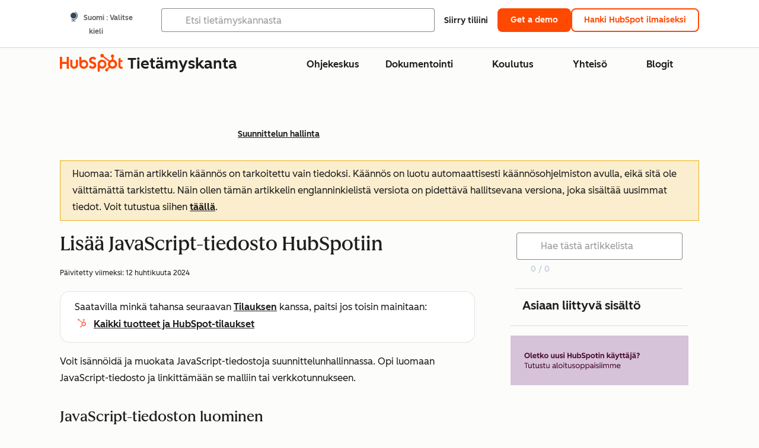

--- FILE ---
content_type: text/html;charset=utf-8
request_url: https://knowledge.hubspot.com/fi/design-manager/add-a-javascript-file-to-hubspot
body_size: 61137
content:
<!DOCTYPE html><html lang="fi"><head>
    <meta charset="utf-8"/>
    <title>Lisää JavaScript-tiedosto HubSpotiin</title>
    
      <link rel="shortcut icon" href="https://53.fs1.hubspotusercontent-na1.net/hubfs/53/HubSpot_Logos/HubSpot-Inversed-Favicon.png"/>
    
    <meta name="description" content="Opi luomaan JavaScript-tiedosto ja linkittämään se malliin tai sivuun."/>
    
    
    
    
    
    
    
    <meta name="viewport" content="width=device-width, initial-scale=1"/>

    

    <meta property="og:description" content="Opi luomaan JavaScript-tiedosto ja linkittämään se malliin tai sivuun."/>
    <meta property="og:title" content="Lisää JavaScript-tiedosto HubSpotiin"/>
    <meta name="twitter:description" content="Opi luomaan JavaScript-tiedosto ja linkittämään se malliin tai sivuun."/>
    <meta name="twitter:title" content="Lisää JavaScript-tiedosto HubSpotiin"/>

    

    

    <style>
a.cta_button{-moz-box-sizing:content-box !important;-webkit-box-sizing:content-box !important;box-sizing:content-box !important;vertical-align:middle}.hs-breadcrumb-menu{list-style-type:none;margin:0px 0px 0px 0px;padding:0px 0px 0px 0px}.hs-breadcrumb-menu-item{float:left;padding:10px 0px 10px 10px}.hs-breadcrumb-menu-divider:before{content:'›';padding-left:10px}.hs-featured-image-link{border:0}.hs-featured-image{float:right;margin:0 0 20px 20px;max-width:50%}@media (max-width: 568px){.hs-featured-image{float:none;margin:0;width:100%;max-width:100%}}.hs-screen-reader-text{clip:rect(1px, 1px, 1px, 1px);height:1px;overflow:hidden;position:absolute !important;width:1px}
</style>

<link rel="stylesheet" href="https://53.fs1.hubspotusercontent-na1.net/hubfs/53/hub_generated/template_assets/1/35770062229/1765309739755/template_kb-article.min.css"/>
<link rel="stylesheet" href="https://53.fs1.hubspotusercontent-na1.net/hubfs/53/hub_generated/template_assets/1/82342657873/1744213121618/template_a11y.min.css"/>
<link rel="stylesheet" href="https://53.fs1.hubspotusercontent-na1.net/hubfs/53/hub_generated/template_assets/1/24970506845/1744212917160/template__layout.min.css"/>
<style id="cl-core-css" data-cl-version="4.3.6">/* Primary Font */
@font-face {
  font-display: swap;
  font-family: "HubSpot Sans";
  font-weight: 300 400;
  /* Intentionally using Book for 400, not Regular */
  src: url("https://53.fs1.hubspotusercontent-na1.net/hubfs/53/assets/hs-components/v3/fonts/hubspot-2025/HubSpotSans-Book.woff2") format("woff2");
}
@font-face {
  font-display: swap;
  font-family: "HubSpot Sans";
  font-weight: 500 600;
  /* Intentionally using Medium for 600, not Bold */
  src: url("https://53.fs1.hubspotusercontent-na1.net/hubfs/53/assets/hs-components/v3/fonts/hubspot-2025/HubSpotSans-Medium.woff2") format("woff2");
}
/* Secondary Font */
@font-face {
  font-display: swap;
  font-family: "HubSpot Serif";
  src: url("https://53.fs1.hubspotusercontent-na1.net/hubfs/53/assets/hs-components/v3/fonts/hubspot-2025/HubSpotSerif-Medium.woff2") format("woff2");
}
/* Japanese Font */
@font-face {
  font-display: swap;
  font-family: "Zen Kaku Gothic New";
  font-weight: 300 400;
  /* Intentionally using Regular for 300, not Light */
  src: url("https://53.fs1.hubspotusercontent-na1.net/hubfs/53/assets/hs-components/v3/fonts/ja/ZenKakuGothicNew-Regular.woff2") format("woff2");
}
@font-face {
  font-display: swap;
  font-family: "Zen Kaku Gothic New";
  font-weight: 500;
  src: url("https://53.fs1.hubspotusercontent-na1.net/hubfs/53/assets/hs-components/v3/fonts/ja/ZenKakuGothicNew-Medium.woff2") format("woff2");
}
@font-face {
  font-display: swap;
  font-family: "Zen Kaku Gothic New";
  font-weight: 700;
  src: url("https://53.fs1.hubspotusercontent-na1.net/hubfs/53/assets/hs-components/v3/fonts/ja/ZenKakuGothicNew-Bold.woff2") format("woff2");
}
/*
  Breakpoint mixins for device ranges.

  @example
    .my-class {
      padding: 8px;

      @include desktop-up {
        padding: 16px;
      }
    }
*/
/**
 * @param {string} $query - The media or container query string to be used, e.g. 'width >= 600px'
 * @param {'media'|'container'|'dynamic} $type ['media'] - Type of query. If 'dynamic', both are generated, using a modifier for container
 * @param {string|null} $container-name [null] - Optional container-name to use in generated container queries
 * @param {string} $dynamic-modifier ['-use-container'] - Modifier class to distinguish container vs media, if $type == 'dynamic'
 */
/**
 * Expected format for $color-theme-config is a list of lists.
 * Each child list should consist of:
 * the name of the token, the light theme value, the dark theme value. e.g.:
 *
 * $color-theme-config: (
 *   ('token-name-01', $light-theme-token-name-01, $dark-theme-token-name-01),
 *   ('token-name-02', $light-theme-token-name-02, $dark-theme-token-name-02),
 * );
 */
[data-cl-brand=hubspot-2025] {
  --light-theme-accent-fill-01: #cfcccb;
  --light-theme-accent-fill-02: #fcc6b1;
  --light-theme-accent-fill-03: #fcc5be;
  --light-theme-accent-fill-04: #b9cdbe;
  --light-theme-accent-fill-05: #ece6d9;
  --light-theme-accent-fill-06: #d7cdfc;
  --light-theme-accent-fill-07: #b2e9eb;
  --light-theme-accent-fill-08: #fbdbe9;
  --light-theme-accent-decoration-01: #9b9897;
  --light-theme-accent-decoration-02: #ffa581;
  --light-theme-accent-decoration-03: #ffa499;
  --light-theme-accent-decoration-04: #9cbaa4;
  --light-theme-accent-decoration-05: #ccc0a3;
  --light-theme-accent-decoration-06: #c4b4f7;
  --light-theme-accent-decoration-07: #97dadc;
  --light-theme-accent-decoration-08: #fcc3dc;
  --light-theme-badge-brand-fill-01: #fcc6b1;
  --light-theme-background-01: #fcfcfa;
  --light-theme-background-02: #f8f5ee;
  --light-theme-background-03: #f8f5ee;
  --light-theme-background-accent-01: #b9cdbe;
  --light-theme-background-accent-02: #d6c2d9;
  --light-theme-background-accent-03: #fcc3dc;
  --light-theme-background-footer-01: #1f1f1f;
  --light-theme-beta-01: #7d53e9;
  --light-theme-beta-background-01: #e5e1fa;
  --light-theme-border-01: #1f1f1f;
  --light-theme-border-02: rgba(0, 0, 0, 0.4705882353);
  --light-theme-border-03: rgba(0, 0, 0, 0.1098039216);
  --light-theme-border-brand-01: #ff4800;
  --light-theme-border-highlight-01: #2f7579;
  --light-theme-button-primary-text-color: #ffffff;
  --light-theme-button-primary-fill-idle: #ff4800;
  --light-theme-button-primary-fill-hover: #c93700;
  --light-theme-button-primary-fill-pressed: #9f2800;
  --light-theme-button-secondary-border: #ff4800;
  --light-theme-button-secondary-fill-idle: #ffffff;
  --light-theme-button-secondary-fill-hover: #fcece6;
  --light-theme-button-secondary-fill-pressed: #fcc6b1;
  --light-theme-button-tertiary-fill-idle: #1f1f1f;
  --light-theme-button-tertiary-fill-hover: rgba(0, 0, 0, 0.6196078431);
  --light-theme-button-tertiary-fill-pressed: rgba(0, 0, 0, 0.4705882353);
  --light-theme-checkmark-list-icon-brand-fill: #ff4800;
  --light-theme-container-01: #ffffff;
  --light-theme-container-02: rgba(255, 255, 255, 0.4588235294);
  --light-theme-container-03: rgba(255, 255, 255, 0.4);
  --light-theme-container-inverse-01: #1f1f1f;
  --light-theme-disabled-01: rgba(0, 0, 0, 0.2);
  --light-theme-disabled-02: rgba(255, 255, 255, 0.6196078431);
  --light-theme-disabled-03: rgba(255, 255, 255, 0.4588235294);
  --light-theme-divider-01: rgba(0, 0, 0, 0.1098039216);
  --light-theme-error-01: #d9002b;
  --light-theme-error-background-01: #fcc5be;
  --light-theme-focus-01: #2f7579;
  --light-theme-free-01: #2f7579;
  --light-theme-free-background-01: #ccf4f5;
  --light-theme-hover-01: rgba(0, 0, 0, 0.0509803922);
  --light-theme-hover-02: rgba(0, 0, 0, 0.0588235294);
  --light-theme-hover-03: #cfcccb;
  --light-theme-hover-brand-01: #c93700;
  --light-theme-hover-inverse-01: rgba(0, 0, 0, 0.8117647059);
  --light-theme-hover-link-01: #1f1f1f;
  --light-theme-hover-link-02: rgba(0, 0, 0, 0.6196078431);
  --light-theme-hubspot-brand-01: #ff4800;
  --light-theme-icon-01: #1f1f1f;
  --light-theme-icon-02: #292929;
  --light-theme-icon-on-color-01: #ffffff;
  --light-theme-link-01: #1f1f1f;
  --light-theme-link-02: #124548;
  --light-theme-loading-primary-fill-active: #ff4800;
  --light-theme-loading-primary-fill-inactive: #fcc6b1;
  --light-theme-loading-secondary-fill-active: rgba(0, 0, 0, 0.2);
  --light-theme-loading-secondary-fill-inactive: rgba(0, 0, 0, 0.1098039216);
  --light-theme-neutral-01: #9b9897;
  --light-theme-neutral-background-01: #cfcccb;
  --light-theme-number-fill-active: #ff4800;
  --light-theme-number-fill-inactive: #ffdbc1;
  --light-theme-number-fill-statistic: #ff4800;
  --light-theme-overlay-01: rgba(0, 0, 0, 0.8117647059);
  --light-theme-play-button-fill-idle: #ff4800;
  --light-theme-play-button-fill-hover: #c93700;
  --light-theme-play-button-fill-pressed: #ffa766;
  --light-theme-pressed-01: rgba(0, 0, 0, 0.0588235294);
  --light-theme-pressed-02: rgba(0, 0, 0, 0.0784313725);
  --light-theme-pressed-03: #9b9897;
  --light-theme-pressed-brand-01: #9f2800;
  --light-theme-pressed-inverse-01: rgba(0, 0, 0, 0.6196078431);
  --light-theme-pressed-link-01: #1f1f1f;
  --light-theme-pressed-link-02: rgba(0, 0, 0, 0.6196078431);
  --light-theme-success-01: #00823a;
  --light-theme-success-background-01: #bde7cb;
  --light-theme-text-01: #1f1f1f;
  --light-theme-text-02: rgba(0, 0, 0, 0.6196078431);
  --light-theme-text-brand-01: #ff4800;
  --light-theme-text-link-underline-01: #ff4800;
  --light-theme-text-on-color-01: #ffffff;
  --light-theme-text-placeholder-01: rgba(0, 0, 0, 0.4);
  --light-theme-warning-01: #eeb117;
  --light-theme-warning-background-01: #fbeece;
  --dark-theme-accent-fill-01: #000000;
  --dark-theme-accent-fill-02: #9f2800;
  --dark-theme-accent-fill-03: #ac0020;
  --dark-theme-accent-fill-04: #1b582a;
  --dark-theme-accent-fill-05: #64593e;
  --dark-theme-accent-fill-06: #5113ba;
  --dark-theme-accent-fill-07: #1e5b5f;
  --dark-theme-accent-fill-08: #800051;
  --dark-theme-accent-decoration-01: #1c1c1c;
  --dark-theme-accent-decoration-02: #c93700;
  --dark-theme-accent-decoration-03: #d9002b;
  --dark-theme-accent-decoration-04: #327142;
  --dark-theme-accent-decoration-05: #7d7050;
  --dark-theme-accent-decoration-06: #6431da;
  --dark-theme-accent-decoration-07: #2f7579;
  --dark-theme-accent-decoration-08: #a5016a;
  --dark-theme-badge-brand-fill-01: #c93700;
  --dark-theme-background-01: #042729;
  --dark-theme-background-02: #093436;
  --dark-theme-background-03: #093436;
  --dark-theme-background-accent-01: #042729;
  --dark-theme-background-accent-02: #46062b;
  --dark-theme-background-accent-03: #25155e;
  --dark-theme-background-footer-01: #1f1f1f;
  --dark-theme-beta-01: #9778ec;
  --dark-theme-beta-background-01: #6431da;
  --dark-theme-border-01: #f8f5ee;
  --dark-theme-border-02: rgba(255, 255, 255, 0.4);
  --dark-theme-border-03: rgba(255, 255, 255, 0.0784313725);
  --dark-theme-border-brand-01: #ff4800;
  --dark-theme-border-highlight-01: #b9cdbe;
  --dark-theme-button-primary-text-color: #ffffff;
  --dark-theme-button-primary-fill-idle: #ff4800;
  --dark-theme-button-primary-fill-hover: #c93700;
  --dark-theme-button-primary-fill-pressed: #9f2800;
  --dark-theme-button-secondary-border: #f8f5ee;
  --dark-theme-button-secondary-fill-idle: rgba(0, 0, 0, 0.1098039216);
  --dark-theme-button-secondary-fill-hover: rgba(0, 0, 0, 0.2);
  --dark-theme-button-secondary-fill-pressed: rgba(0, 0, 0, 0.4);
  --dark-theme-button-tertiary-fill-idle: #ffffff;
  --dark-theme-button-tertiary-fill-hover: rgba(255, 255, 255, 0.8117647059);
  --dark-theme-button-tertiary-fill-pressed: rgba(255, 255, 255, 0.6196078431);
  --dark-theme-checkmark-list-icon-brand-fill: #ff4800;
  --dark-theme-container-01: #042729;
  --dark-theme-container-02: rgba(0, 0, 0, 0.168627451);
  --dark-theme-container-03: rgba(0, 0, 0, 0.4);
  --dark-theme-container-inverse-01: #ffffff;
  --dark-theme-disabled-01: rgba(255, 255, 255, 0.168627451);
  --dark-theme-disabled-02: rgba(255, 255, 255, 0.0588235294);
  --dark-theme-disabled-03: rgba(255, 255, 255, 0.0784313725);
  --dark-theme-divider-01: rgba(255, 255, 255, 0.0784313725);
  --dark-theme-error-01: #ff7b70;
  --dark-theme-error-background-01: #d9002b;
  --dark-theme-focus-01: #7aa485;
  --dark-theme-free-01: #459195;
  --dark-theme-free-background-01: #2f7579;
  --dark-theme-hover-01: rgba(255, 255, 255, 0.0509803922);
  --dark-theme-hover-02: rgba(255, 255, 255, 0.0588235294);
  --dark-theme-hover-03: rgba(255, 255, 255, 0.0784313725);
  --dark-theme-hover-brand-01: #ff7d4c;
  --dark-theme-hover-inverse-01: rgba(255, 255, 255, 0.8117647059);
  --dark-theme-hover-link-01: #f8f5ee;
  --dark-theme-hover-link-02: rgba(255, 255, 255, 0.6196078431);
  --dark-theme-hubspot-brand-01: #ff4800;
  --dark-theme-icon-01: #f8f5ee;
  --dark-theme-icon-02: #b6b1af;
  --dark-theme-icon-on-color-01: #1f1f1f;
  --dark-theme-link-01: #f8f5ee;
  --dark-theme-link-02: #eef4f0;
  --dark-theme-loading-primary-fill-active: #ff4800;
  --dark-theme-loading-primary-fill-inactive: #fcc6b1;
  --dark-theme-loading-secondary-fill-active: #f8f5ee;
  --dark-theme-loading-secondary-fill-inactive: rgba(255, 255, 255, 0.4);
  --dark-theme-neutral-01: #4d4c4c;
  --dark-theme-neutral-background-01: #141414;
  --dark-theme-number-fill-active: #ff4800;
  --dark-theme-number-fill-inactive: #ffdbc1;
  --dark-theme-number-fill-statistic: #ff4800;
  --dark-theme-overlay-01: rgba(0, 0, 0, 0.8117647059);
  --dark-theme-play-button-fill-idle: #ff4800;
  --dark-theme-play-button-fill-hover: #c93700;
  --dark-theme-play-button-fill-pressed: #9f2800;
  --dark-theme-pressed-01: rgba(255, 255, 255, 0.0588235294);
  --dark-theme-pressed-02: rgba(255, 255, 255, 0.0784313725);
  --dark-theme-pressed-03: rgba(255, 255, 255, 0.1098039216);
  --dark-theme-pressed-brand-01: #ffa581;
  --dark-theme-pressed-inverse-01: rgba(255, 255, 255, 0.6196078431);
  --dark-theme-pressed-link-01: #f8f5ee;
  --dark-theme-pressed-link-02: rgba(255, 255, 255, 0.6196078431);
  --dark-theme-success-01: #3cb769;
  --dark-theme-success-background-01: #00823a;
  --dark-theme-text-01: #f8f5ee;
  --dark-theme-text-02: rgba(255, 255, 255, 0.6196078431);
  --dark-theme-text-brand-01: #f8f5ee;
  --dark-theme-text-link-underline-01: #ff4800;
  --dark-theme-text-on-color-01: #1f1f1f;
  --dark-theme-text-placeholder-01: rgba(255, 255, 255, 0.4);
  --dark-theme-warning-01: #d39913;
  --dark-theme-warning-background-01: #956309;
  /* font-family */
  --cl-font-family: "HubSpot Sans", sans-serif;
  --cl-font-family-display: "HubSpot Serif", serif;
  --cl-font-family-heading: var(--cl-font-family-display);
  /* font-size */
  --cl-font-size-small: 0.875rem;
  --cl-font-size-medium: 1rem;
  --cl-font-size-large: 1.125rem;
  --cl-font-size-micro: 0.75rem;
  --cl-font-size-blockquote: 1.125rem;
  --cl-font-size-display-01: 2.5rem;
  --cl-font-size-display-01-small: 2.5rem;
  --cl-font-size-display-02: 2rem;
  --cl-font-size-display-02-small: 2rem;
  --cl-font-size-display-03: 1.5rem;
  --cl-font-size-display-03-small: 1.5rem;
  --cl-font-size-h1: 2.5rem;
  --cl-font-size-h1-small: 2.5rem;
  --cl-font-size-h2: 2rem;
  --cl-font-size-h2-small: 2rem;
  --cl-font-size-h3: 1.5rem;
  --cl-font-size-h4: 1.375rem;
  --cl-font-size-h5: 1.125rem;
  --cl-font-size-h6: 1rem;
  --cl-font-size-input-label: var(--cl-font-size-small);
  --cl-font-size-microcopy: var(--cl-font-size-micro);
  --cl-font-size-microheading: var(--cl-font-size-small);
  --cl-font-size-p-large: var(--cl-font-size-large);
  --cl-font-size-p-medium: var(--cl-font-size-medium);
  --cl-font-size-p-small: var(--cl-font-size-small);
  /* font-weight */
  --cl-font-weight-light: 300;
  --cl-font-weight-medium: 500;
  --cl-font-weight-demi-bold: 500;
  --cl-font-weight-blockquote: var(--cl-font-weight-light);
  --cl-font-weight-display-01: var(--cl-font-weight-medium);
  --cl-font-weight-display-01-small: var(--cl-font-weight-medium);
  --cl-font-weight-display-02: var(--cl-font-weight-medium);
  --cl-font-weight-display-02-small: var(--cl-font-weight-medium);
  --cl-font-weight-display-03: var(--cl-font-weight-medium);
  --cl-font-weight-display-03-small: var(--cl-font-weight-medium);
  --cl-font-weight-h1: var(--cl-font-weight-demi-bold);
  --cl-font-weight-h1-small: var(--cl-font-weight-demi-bold);
  --cl-font-weight-h2: var(--cl-font-weight-demi-bold);
  --cl-font-weight-h2-small: var(--cl-font-weight-demi-bold);
  --cl-font-weight-h3: var(--cl-font-weight-medium);
  --cl-font-weight-h4: var(--cl-font-weight-medium);
  --cl-font-weight-h5: var(--cl-font-weight-medium);
  --cl-font-weight-h6: var(--cl-font-weight-medium);
  --cl-font-weight-input-label: var(--cl-font-weight-medium);
  --cl-font-weight-microcopy: var(--cl-font-weight-medium);
  --cl-font-weight-microheading: var(--cl-font-weight-medium);
  --cl-font-weight-p-large: var(--cl-font-weight-light);
  --cl-font-weight-p-medium: var(--cl-font-weight-light);
  --cl-font-weight-p-small: var(--cl-font-weight-light);
  --cl-font-weight-p-link: var(--cl-font-weight-medium);
  /* line-height */
  --cl-line-height-small: 1.57142857;
  --cl-line-height-medium: 1.75;
  --cl-line-height-large: 1.77777778;
  --cl-line-height-blockquote: 1.78;
  --cl-line-height-display-01: 1.04545455;
  --cl-line-height-display-01-small: 1.04545455;
  --cl-line-height-display-02: 1.125;
  --cl-line-height-display-02-small: 1.125;
  --cl-line-height-display-03: 1.41666667;
  --cl-line-height-display-03-small: 1.41666667;
  --cl-line-height-h1: 1.04545455;
  --cl-line-height-h1-small: 1.04545455;
  --cl-line-height-h2: 1.125;
  --cl-line-height-h2-small: 1.125;
  --cl-line-height-h3: 1.41666667;
  --cl-line-height-h4: 1.45454545;
  --cl-line-height-h5: 1.55555556;
  --cl-line-height-h6: 1.75;
  --cl-line-height-input-label: var(--cl-line-height-small);
  --cl-line-height-microcopy: 1.66666667;
  --cl-line-height-microheading: 1.57142857;
  --cl-line-height-p-large: var(--cl-line-height-large);
  --cl-line-height-p-medium: var(--cl-line-height-medium);
  --cl-line-height-p-small: var(--cl-line-height-small);
  --cl-text-margin-large: 1.5rem;
  --cl-text-margin-medium: 1rem;
  --cl-text-margin-small: 0.5rem;
  /* border */
  --cl-border-width-medium: 1px;
  --cl-border-width-heavy: 2px;
  --cl-border-radius-small: 4px;
  --cl-border-radius-medium: 8px;
  --cl-border-radius-container: 16px;
  --cl-border-radius-container-small: 8px;
  --cl-border-radius-container-medium: 16px;
  --cl-border-radius-input: 4px;
  /* component-specific */
  --cl-text-link-underline-thickness: 2px;
  --cl-text-link-underline-offset: 6px;
  /* "desktop" values, where distinct from "mobile" values above */
}
[data-cl-brand=hubspot-2025],
[data-cl-brand=hubspot-2025] [data-cl-theme=light],
[data-cl-brand=hubspot-2025] [data-background=white],
[data-cl-brand=hubspot-2025] [data-background=off-white],
[data-cl-brand=hubspot-2025] .-white,
[data-cl-brand=hubspot-2025] .-light {
  --cl-color-accent-fill-01: var(--light-theme-accent-fill-01);
  --cl-color-accent-fill-02: var(--light-theme-accent-fill-02);
  --cl-color-accent-fill-03: var(--light-theme-accent-fill-03);
  --cl-color-accent-fill-04: var(--light-theme-accent-fill-04);
  --cl-color-accent-fill-05: var(--light-theme-accent-fill-05);
  --cl-color-accent-fill-06: var(--light-theme-accent-fill-06);
  --cl-color-accent-fill-07: var(--light-theme-accent-fill-07);
  --cl-color-accent-fill-08: var(--light-theme-accent-fill-08);
  --cl-color-accent-decoration-01: var(--light-theme-accent-decoration-01);
  --cl-color-accent-decoration-02: var(--light-theme-accent-decoration-02);
  --cl-color-accent-decoration-03: var(--light-theme-accent-decoration-03);
  --cl-color-accent-decoration-04: var(--light-theme-accent-decoration-04);
  --cl-color-accent-decoration-05: var(--light-theme-accent-decoration-05);
  --cl-color-accent-decoration-06: var(--light-theme-accent-decoration-06);
  --cl-color-accent-decoration-07: var(--light-theme-accent-decoration-07);
  --cl-color-accent-decoration-08: var(--light-theme-accent-decoration-08);
  --cl-color-badge-brand-fill-01: var(--light-theme-badge-brand-fill-01);
  --cl-color-background-01: var(--light-theme-background-01);
  --cl-color-background-02: var(--light-theme-background-02);
  --cl-color-background-03: var(--light-theme-background-03);
  --cl-color-background-accent-01: var(--light-theme-background-accent-01);
  --cl-color-background-accent-02: var(--light-theme-background-accent-02);
  --cl-color-background-accent-03: var(--light-theme-background-accent-03);
  --cl-color-background-footer-01: var(--light-theme-background-footer-01);
  --cl-color-beta-01: var(--light-theme-beta-01);
  --cl-color-beta-background-01: var(--light-theme-beta-background-01);
  --cl-color-border-01: var(--light-theme-border-01);
  --cl-color-border-02: var(--light-theme-border-02);
  --cl-color-border-03: var(--light-theme-border-03);
  --cl-color-border-brand-01: var(--light-theme-border-brand-01);
  --cl-color-border-highlight-01: var(--light-theme-border-highlight-01);
  --cl-color-button-primary-text-color: var(--light-theme-button-primary-text-color);
  --cl-color-button-primary-fill-idle: var(--light-theme-button-primary-fill-idle);
  --cl-color-button-primary-fill-hover: var(--light-theme-button-primary-fill-hover);
  --cl-color-button-primary-fill-pressed: var(--light-theme-button-primary-fill-pressed);
  --cl-color-button-secondary-border: var(--light-theme-button-secondary-border);
  --cl-color-button-secondary-fill-idle: var(--light-theme-button-secondary-fill-idle);
  --cl-color-button-secondary-fill-hover: var(--light-theme-button-secondary-fill-hover);
  --cl-color-button-secondary-fill-pressed: var(--light-theme-button-secondary-fill-pressed);
  --cl-color-button-tertiary-fill-idle: var(--light-theme-button-tertiary-fill-idle);
  --cl-color-button-tertiary-fill-hover: var(--light-theme-button-tertiary-fill-hover);
  --cl-color-button-tertiary-fill-pressed: var(--light-theme-button-tertiary-fill-pressed);
  --cl-color-checkmark-list-icon-brand-fill: var(--light-theme-checkmark-list-icon-brand-fill);
  --cl-color-container-01: var(--light-theme-container-01);
  --cl-color-container-02: var(--light-theme-container-02);
  --cl-color-container-03: var(--light-theme-container-03);
  --cl-color-container-inverse-01: var(--light-theme-container-inverse-01);
  --cl-color-disabled-01: var(--light-theme-disabled-01);
  --cl-color-disabled-02: var(--light-theme-disabled-02);
  --cl-color-disabled-03: var(--light-theme-disabled-03);
  --cl-color-divider-01: var(--light-theme-divider-01);
  --cl-color-error-01: var(--light-theme-error-01);
  --cl-color-error-background-01: var(--light-theme-error-background-01);
  --cl-color-focus-01: var(--light-theme-focus-01);
  --cl-color-free-01: var(--light-theme-free-01);
  --cl-color-free-background-01: var(--light-theme-free-background-01);
  --cl-color-hover-01: var(--light-theme-hover-01);
  --cl-color-hover-02: var(--light-theme-hover-02);
  --cl-color-hover-03: var(--light-theme-hover-03);
  --cl-color-hover-brand-01: var(--light-theme-hover-brand-01);
  --cl-color-hover-inverse-01: var(--light-theme-hover-inverse-01);
  --cl-color-hover-link-01: var(--light-theme-hover-link-01);
  --cl-color-hover-link-02: var(--light-theme-hover-link-02);
  --cl-color-hubspot-brand-01: var(--light-theme-hubspot-brand-01);
  --cl-color-icon-01: var(--light-theme-icon-01);
  --cl-color-icon-02: var(--light-theme-icon-02);
  --cl-color-icon-on-color-01: var(--light-theme-icon-on-color-01);
  --cl-color-link-01: var(--light-theme-link-01);
  --cl-color-link-02: var(--light-theme-link-02);
  --cl-color-loading-primary-fill-active: var(--light-theme-loading-primary-fill-active);
  --cl-color-loading-primary-fill-inactive: var(--light-theme-loading-primary-fill-inactive);
  --cl-color-loading-secondary-fill-active: var(--light-theme-loading-secondary-fill-active);
  --cl-color-loading-secondary-fill-inactive: var(--light-theme-loading-secondary-fill-inactive);
  --cl-color-neutral-01: var(--light-theme-neutral-01);
  --cl-color-neutral-background-01: var(--light-theme-neutral-background-01);
  --cl-color-number-fill-active: var(--light-theme-number-fill-active);
  --cl-color-number-fill-inactive: var(--light-theme-number-fill-inactive);
  --cl-color-number-fill-statistic: var(--light-theme-number-fill-statistic);
  --cl-color-overlay-01: var(--light-theme-overlay-01);
  --cl-color-play-button-fill-idle: var(--light-theme-play-button-fill-idle);
  --cl-color-play-button-fill-hover: var(--light-theme-play-button-fill-hover);
  --cl-color-play-button-fill-pressed: var(--light-theme-play-button-fill-pressed);
  --cl-color-pressed-01: var(--light-theme-pressed-01);
  --cl-color-pressed-02: var(--light-theme-pressed-02);
  --cl-color-pressed-03: var(--light-theme-pressed-03);
  --cl-color-pressed-brand-01: var(--light-theme-pressed-brand-01);
  --cl-color-pressed-inverse-01: var(--light-theme-pressed-inverse-01);
  --cl-color-pressed-link-01: var(--light-theme-pressed-link-01);
  --cl-color-pressed-link-02: var(--light-theme-pressed-link-02);
  --cl-color-success-01: var(--light-theme-success-01);
  --cl-color-success-background-01: var(--light-theme-success-background-01);
  --cl-color-text-01: var(--light-theme-text-01);
  --cl-color-text-02: var(--light-theme-text-02);
  --cl-color-text-brand-01: var(--light-theme-text-brand-01);
  --cl-color-text-link-underline-01: var(--light-theme-text-link-underline-01);
  --cl-color-text-on-color-01: var(--light-theme-text-on-color-01);
  --cl-color-text-placeholder-01: var(--light-theme-text-placeholder-01);
  --cl-color-warning-01: var(--light-theme-warning-01);
  --cl-color-warning-background-01: var(--light-theme-warning-background-01);
}
[data-cl-brand=hubspot-2025] [data-cl-theme=dark], [data-cl-theme=dark][data-cl-brand=hubspot-2025],
[data-cl-brand=hubspot-2025] [data-background=dark],
[data-cl-brand=hubspot-2025] .-dark {
  --cl-color-accent-fill-01: var(--dark-theme-accent-fill-01);
  --cl-color-accent-fill-02: var(--dark-theme-accent-fill-02);
  --cl-color-accent-fill-03: var(--dark-theme-accent-fill-03);
  --cl-color-accent-fill-04: var(--dark-theme-accent-fill-04);
  --cl-color-accent-fill-05: var(--dark-theme-accent-fill-05);
  --cl-color-accent-fill-06: var(--dark-theme-accent-fill-06);
  --cl-color-accent-fill-07: var(--dark-theme-accent-fill-07);
  --cl-color-accent-fill-08: var(--dark-theme-accent-fill-08);
  --cl-color-accent-decoration-01: var(--dark-theme-accent-decoration-01);
  --cl-color-accent-decoration-02: var(--dark-theme-accent-decoration-02);
  --cl-color-accent-decoration-03: var(--dark-theme-accent-decoration-03);
  --cl-color-accent-decoration-04: var(--dark-theme-accent-decoration-04);
  --cl-color-accent-decoration-05: var(--dark-theme-accent-decoration-05);
  --cl-color-accent-decoration-06: var(--dark-theme-accent-decoration-06);
  --cl-color-accent-decoration-07: var(--dark-theme-accent-decoration-07);
  --cl-color-accent-decoration-08: var(--dark-theme-accent-decoration-08);
  --cl-color-badge-brand-fill-01: var(--dark-theme-badge-brand-fill-01);
  --cl-color-background-01: var(--dark-theme-background-01);
  --cl-color-background-02: var(--dark-theme-background-02);
  --cl-color-background-03: var(--dark-theme-background-03);
  --cl-color-background-accent-01: var(--dark-theme-background-accent-01);
  --cl-color-background-accent-02: var(--dark-theme-background-accent-02);
  --cl-color-background-accent-03: var(--dark-theme-background-accent-03);
  --cl-color-background-footer-01: var(--dark-theme-background-footer-01);
  --cl-color-beta-01: var(--dark-theme-beta-01);
  --cl-color-beta-background-01: var(--dark-theme-beta-background-01);
  --cl-color-border-01: var(--dark-theme-border-01);
  --cl-color-border-02: var(--dark-theme-border-02);
  --cl-color-border-03: var(--dark-theme-border-03);
  --cl-color-border-brand-01: var(--dark-theme-border-brand-01);
  --cl-color-border-highlight-01: var(--dark-theme-border-highlight-01);
  --cl-color-button-primary-text-color: var(--dark-theme-button-primary-text-color);
  --cl-color-button-primary-fill-idle: var(--dark-theme-button-primary-fill-idle);
  --cl-color-button-primary-fill-hover: var(--dark-theme-button-primary-fill-hover);
  --cl-color-button-primary-fill-pressed: var(--dark-theme-button-primary-fill-pressed);
  --cl-color-button-secondary-border: var(--dark-theme-button-secondary-border);
  --cl-color-button-secondary-fill-idle: var(--dark-theme-button-secondary-fill-idle);
  --cl-color-button-secondary-fill-hover: var(--dark-theme-button-secondary-fill-hover);
  --cl-color-button-secondary-fill-pressed: var(--dark-theme-button-secondary-fill-pressed);
  --cl-color-button-tertiary-fill-idle: var(--dark-theme-button-tertiary-fill-idle);
  --cl-color-button-tertiary-fill-hover: var(--dark-theme-button-tertiary-fill-hover);
  --cl-color-button-tertiary-fill-pressed: var(--dark-theme-button-tertiary-fill-pressed);
  --cl-color-checkmark-list-icon-brand-fill: var(--dark-theme-checkmark-list-icon-brand-fill);
  --cl-color-container-01: var(--dark-theme-container-01);
  --cl-color-container-02: var(--dark-theme-container-02);
  --cl-color-container-03: var(--dark-theme-container-03);
  --cl-color-container-inverse-01: var(--dark-theme-container-inverse-01);
  --cl-color-disabled-01: var(--dark-theme-disabled-01);
  --cl-color-disabled-02: var(--dark-theme-disabled-02);
  --cl-color-disabled-03: var(--dark-theme-disabled-03);
  --cl-color-divider-01: var(--dark-theme-divider-01);
  --cl-color-error-01: var(--dark-theme-error-01);
  --cl-color-error-background-01: var(--dark-theme-error-background-01);
  --cl-color-focus-01: var(--dark-theme-focus-01);
  --cl-color-free-01: var(--dark-theme-free-01);
  --cl-color-free-background-01: var(--dark-theme-free-background-01);
  --cl-color-hover-01: var(--dark-theme-hover-01);
  --cl-color-hover-02: var(--dark-theme-hover-02);
  --cl-color-hover-03: var(--dark-theme-hover-03);
  --cl-color-hover-brand-01: var(--dark-theme-hover-brand-01);
  --cl-color-hover-inverse-01: var(--dark-theme-hover-inverse-01);
  --cl-color-hover-link-01: var(--dark-theme-hover-link-01);
  --cl-color-hover-link-02: var(--dark-theme-hover-link-02);
  --cl-color-hubspot-brand-01: var(--dark-theme-hubspot-brand-01);
  --cl-color-icon-01: var(--dark-theme-icon-01);
  --cl-color-icon-02: var(--dark-theme-icon-02);
  --cl-color-icon-on-color-01: var(--dark-theme-icon-on-color-01);
  --cl-color-link-01: var(--dark-theme-link-01);
  --cl-color-link-02: var(--dark-theme-link-02);
  --cl-color-loading-primary-fill-active: var(--dark-theme-loading-primary-fill-active);
  --cl-color-loading-primary-fill-inactive: var(--dark-theme-loading-primary-fill-inactive);
  --cl-color-loading-secondary-fill-active: var(--dark-theme-loading-secondary-fill-active);
  --cl-color-loading-secondary-fill-inactive: var(--dark-theme-loading-secondary-fill-inactive);
  --cl-color-neutral-01: var(--dark-theme-neutral-01);
  --cl-color-neutral-background-01: var(--dark-theme-neutral-background-01);
  --cl-color-number-fill-active: var(--dark-theme-number-fill-active);
  --cl-color-number-fill-inactive: var(--dark-theme-number-fill-inactive);
  --cl-color-number-fill-statistic: var(--dark-theme-number-fill-statistic);
  --cl-color-overlay-01: var(--dark-theme-overlay-01);
  --cl-color-play-button-fill-idle: var(--dark-theme-play-button-fill-idle);
  --cl-color-play-button-fill-hover: var(--dark-theme-play-button-fill-hover);
  --cl-color-play-button-fill-pressed: var(--dark-theme-play-button-fill-pressed);
  --cl-color-pressed-01: var(--dark-theme-pressed-01);
  --cl-color-pressed-02: var(--dark-theme-pressed-02);
  --cl-color-pressed-03: var(--dark-theme-pressed-03);
  --cl-color-pressed-brand-01: var(--dark-theme-pressed-brand-01);
  --cl-color-pressed-inverse-01: var(--dark-theme-pressed-inverse-01);
  --cl-color-pressed-link-01: var(--dark-theme-pressed-link-01);
  --cl-color-pressed-link-02: var(--dark-theme-pressed-link-02);
  --cl-color-success-01: var(--dark-theme-success-01);
  --cl-color-success-background-01: var(--dark-theme-success-background-01);
  --cl-color-text-01: var(--dark-theme-text-01);
  --cl-color-text-02: var(--dark-theme-text-02);
  --cl-color-text-brand-01: var(--dark-theme-text-brand-01);
  --cl-color-text-link-underline-01: var(--dark-theme-text-link-underline-01);
  --cl-color-text-on-color-01: var(--dark-theme-text-on-color-01);
  --cl-color-text-placeholder-01: var(--dark-theme-text-placeholder-01);
  --cl-color-warning-01: var(--dark-theme-warning-01);
  --cl-color-warning-background-01: var(--dark-theme-warning-background-01);
}
@media (width >= 900px) {
  [data-cl-brand=hubspot-2025] {
    --cl-font-size-display-01: 3rem;
    --cl-font-size-display-02: 2.5rem;
    --cl-font-size-display-03: 1.5rem;
    --cl-font-size-h1: 3rem;
    --cl-font-size-h2: 2.5rem;
    --cl-font-weight-h1: var(--cl-font-weight-medium);
    --cl-line-height-display-01: 1.15384615;
    --cl-line-height-display-02: 1.1;
    --cl-line-height-display-03: 1.41666667;
    --cl-line-height-h1: 1.15384615;
    --cl-line-height-h2: 1.1;
  }
}/**
 * Expected format for $color-theme-config is a list of lists.
 * Each child list should consist of:
 * the name of the token, the light theme value, the dark theme value. e.g.:
 *
 * $color-theme-config: (
 *   ('token-name-01', $light-theme-token-name-01, $dark-theme-token-name-01),
 *   ('token-name-02', $light-theme-token-name-02, $dark-theme-token-name-02),
 * );
 */
/* Primary Font */
@font-face {
  font-display: swap;
  font-family: "Lexend Deca";
  font-weight: 300 400;
  /* Intentionally using Light for 400, not Regular */
  src: url("https://53.fs1.hubspotusercontent-na1.net/hubfs/53/tools/fonts/LexendDeca-Light.woff2") format("woff2");
}
@font-face {
  font-display: swap;
  font-family: "Lexend Deca";
  font-weight: 500;
  src: url("https://53.fs1.hubspotusercontent-na1.net/hubfs/53/tools/fonts/LexendDeca-Medium.woff2") format("woff2");
}
@font-face {
  font-display: swap;
  font-family: "Lexend Deca";
  font-weight: 600;
  src: url("https://53.fs1.hubspotusercontent-na1.net/hubfs/53/tools/fonts/LexendDeca-SemiBold.woff2") format("woff2");
}
/* Secondary Font */
@font-face {
  font-display: swap;
  font-family: "Queens Medium";
  src: url("https://53.fs1.hubspotusercontent-na1.net/hubfs/53/tools/fonts/Queens-Medium.woff2") format("woff2");
}
/* Japanese Font */
@font-face {
  font-display: swap;
  font-family: "Zen Kaku Gothic New";
  font-weight: 300 400;
  /* Intentionally using Regular for 300, not Light */
  src: url("https://53.fs1.hubspotusercontent-na1.net/hubfs/53/tools/fonts/ZenKakuGothicNew-Regular.woff2") format("woff2");
}
@font-face {
  font-display: swap;
  font-family: "Zen Kaku Gothic New";
  font-weight: 500;
  src: url("https://53.fs1.hubspotusercontent-na1.net/hubfs/53/tools/fonts/ZenKakuGothicNew-Medium.woff2") format("woff2");
}
@font-face {
  font-display: swap;
  font-family: "Zen Kaku Gothic New";
  font-weight: 700;
  src: url("https://53.fs1.hubspotusercontent-na1.net/hubfs/53/tools/fonts/ZenKakuGothicNew-Bold.woff2") format("woff2");
}
/*
  Breakpoint mixins for device ranges.

  @example
    .my-class {
      padding: 8px;

      @include desktop-up {
        padding: 16px;
      }
    }
*/
/**
 * @param {string} $query - The media or container query string to be used, e.g. 'width >= 600px'
 * @param {'media'|'container'|'dynamic} $type ['media'] - Type of query. If 'dynamic', both are generated, using a modifier for container
 * @param {string|null} $container-name [null] - Optional container-name to use in generated container queries
 * @param {string} $dynamic-modifier ['-use-container'] - Modifier class to distinguish container vs media, if $type == 'dynamic'
 */
/**
 * Expected format for $color-theme-config is a list of lists.
 * Each child list should consist of:
 * the name of the token, the light theme value, the dark theme value. e.g.:
 *
 * $color-theme-config: (
 *   ('token-name-01', $light-theme-token-name-01, $dark-theme-token-name-01),
 *   ('token-name-02', $light-theme-token-name-02, $dark-theme-token-name-02),
 * );
 */
:root, [data-cl-brand=hubspot-2022] {
  --light-theme-accent-fill-01: #eaf0f6;
  --light-theme-accent-fill-02: #ffdbc1;
  --light-theme-accent-fill-03: #ffd9dd;
  --light-theme-accent-fill-04: #daf2e2;
  --light-theme-accent-fill-05: #ffebc9;
  --light-theme-accent-fill-06: #e1e2fa;
  --light-theme-accent-fill-07: #cef2f2;
  --light-theme-accent-fill-08: #fadcf2;
  --light-theme-accent-decoration-01: #607d9c;
  --light-theme-accent-decoration-02: #ff8933;
  --light-theme-accent-decoration-03: #ed2d40;
  --light-theme-accent-decoration-04: #2a8c49;
  --light-theme-accent-decoration-05: #ffbc4b;
  --light-theme-accent-decoration-06: #5c62d6;
  --light-theme-accent-decoration-07: #0fbfbf;
  --light-theme-accent-decoration-08: #bd138d;
  --light-theme-background-01: #ffffff;
  --light-theme-background-02: #f6f9fc;
  --light-theme-background-03: #fef4ea;
  --light-theme-background-accent-01: #b7ecec;
  --light-theme-background-accent-02: #ff8933;
  --light-theme-background-accent-03: #ff8933;
  --light-theme-background-footer-01: #192733;
  --light-theme-badge-brand-fill-01: #ffebe6;
  --light-theme-beta-01: #5c62d6;
  --light-theme-beta-background-01: #ced0f3;
  --light-theme-border-01: #192733;
  --light-theme-border-02: #7691ad;
  --light-theme-border-03: #dbe4ed;
  --light-theme-border-brand-01: #ff5c35;
  --light-theme-border-highlight-01: #0068b1;
  --light-theme-button-primary-text-color: #ffffff;
  --light-theme-button-primary-fill-idle: #ff5c35;
  --light-theme-button-primary-fill-hover: #e04826;
  --light-theme-button-primary-fill-pressed: #b3361d;
  --light-theme-button-secondary-border: #ff5c35;
  --light-theme-button-secondary-fill-idle: #ffffff;
  --light-theme-button-secondary-fill-hover: #ffebe6;
  --light-theme-button-secondary-fill-pressed: #ffcec2;
  --light-theme-button-tertiary-fill-idle: #192733;
  --light-theme-button-tertiary-fill-hover: #2e475d;
  --light-theme-button-tertiary-fill-pressed: #3e5974;
  --light-theme-checkmark-list-icon-brand-fill: #ff5c35;
  --light-theme-container-01: #ffffff;
  --light-theme-container-02: #f6f9fc;
  --light-theme-container-03: #eaf0f6;
  --light-theme-container-inverse-01: #192733;
  --light-theme-disabled-01: #99afc4;
  --light-theme-disabled-02: #eaf0f6;
  --light-theme-disabled-03: #dbe4ed;
  --light-theme-divider-01: #dbe4ed;
  --light-theme-error-01: #cf2738;
  --light-theme-error-background-01: #ffd9dd;
  --light-theme-focus-01: #0068b1;
  --light-theme-free-01: #0b8484;
  --light-theme-free-background-01: #b7ecec;
  --light-theme-hover-01: #eaf0f6;
  --light-theme-hover-02: #eaf0f6;
  --light-theme-hover-03: #b6c7d6;
  --light-theme-hover-brand-01: #e04826;
  --light-theme-hover-inverse-01: #2e475d;
  --light-theme-hover-link-01: #005fa3;
  --light-theme-hover-link-02: #2e475d;
  --light-theme-hubspot-brand-01: #ff5c35;
  --light-theme-icon-01: #213343;
  --light-theme-icon-02: #516f90;
  --light-theme-icon-on-color-01: #ffffff;
  --light-theme-link-01: #0068b1;
  --light-theme-link-02: #213343;
  --light-theme-loading-primary-fill-active: #ff5c35;
  --light-theme-loading-primary-fill-inactive: #ffcec2;
  --light-theme-loading-secondary-fill-active: #192733;
  --light-theme-loading-secondary-fill-inactive: #7691ad;
  --light-theme-neutral-01: #516f90;
  --light-theme-neutral-background-01: #f6f9fc;
  --light-theme-number-fill-active: #ff5c35;
  --light-theme-number-fill-inactive: #ffcec2;
  --light-theme-number-fill-statistic: #ff5c35;
  --light-theme-overlay-01: rgba(33, 51, 67, 0.8039215686);
  --light-theme-play-button-fill-idle: #ff5c35;
  --light-theme-play-button-fill-hover: #e04826;
  --light-theme-play-button-fill-pressed: #b3361d;
  --light-theme-pressed-01: #b6c7d6;
  --light-theme-pressed-02: #b6c7d6;
  --light-theme-pressed-03: #99afc4;
  --light-theme-pressed-brand-01: #b3361d;
  --light-theme-pressed-inverse-01: #3e5974;
  --light-theme-pressed-link-01: #005896;
  --light-theme-pressed-link-02: #516f90;
  --light-theme-success-01: #1f7d3d;
  --light-theme-success-background-01: #daf2e2;
  --light-theme-text-01: #213343;
  --light-theme-text-02: #2e475d;
  --light-theme-text-brand-01: #ff5c35;
  --light-theme-text-link-underline-01: currentColor;
  --light-theme-text-on-color-01: #ffffff;
  --light-theme-text-placeholder-01: #516f90;
  --light-theme-warning-01: #ffbc4b;
  --light-theme-warning-background-01: #ffcd78;
  --dark-theme-accent-fill-01: #192733;
  --dark-theme-accent-fill-02: #733000;
  --dark-theme-accent-fill-03: #821923;
  --dark-theme-accent-fill-04: #104d23;
  --dark-theme-accent-fill-05: #663a00;
  --dark-theme-accent-fill-06: #34388c;
  --dark-theme-accent-fill-07: #054d4d;
  --dark-theme-accent-fill-08: #850d63;
  --dark-theme-accent-decoration-01: #607d9c;
  --dark-theme-accent-decoration-02: #ff8933;
  --dark-theme-accent-decoration-03: #ed2d40;
  --dark-theme-accent-decoration-04: #2a8c49;
  --dark-theme-accent-decoration-05: #ffbc4b;
  --dark-theme-accent-decoration-06: #5c62d6;
  --dark-theme-accent-decoration-07: #0fbfbf;
  --dark-theme-accent-decoration-08: #bd138d;
  --dark-theme-background-01: #192733;
  --dark-theme-background-02: #213343;
  --dark-theme-background-03: #213343;
  --dark-theme-background-accent-01: #2e475d;
  --dark-theme-background-accent-02: #5c62d6;
  --dark-theme-background-accent-03: #5c62d6;
  --dark-theme-background-footer-01: #192733;
  --dark-theme-badge-brand-fill-01: #213343;
  --dark-theme-beta-01: #8589e0;
  --dark-theme-beta-background-01: #213343;
  --dark-theme-border-01: #ffffff;
  --dark-theme-border-02: #7691ad;
  --dark-theme-border-03: #3e5974;
  --dark-theme-border-brand-01: #ff5c35;
  --dark-theme-border-highlight-01: #ffffff;
  --dark-theme-button-primary-text-color: #192733;
  --dark-theme-button-primary-fill-idle: #ffffff;
  --dark-theme-button-primary-fill-hover: #b6c7d6;
  --dark-theme-button-primary-fill-pressed: #99afc4;
  --dark-theme-button-secondary-border: #ffffff;
  --dark-theme-button-secondary-fill-idle: #192733;
  --dark-theme-button-secondary-fill-hover: #2e475d;
  --dark-theme-button-secondary-fill-pressed: #3e5974;
  --dark-theme-button-tertiary-fill-idle: #ffffff;
  --dark-theme-button-tertiary-fill-hover: #b6c7d6;
  --dark-theme-button-tertiary-fill-pressed: #99afc4;
  --dark-theme-checkmark-list-icon-brand-fill: #ff5c35;
  --dark-theme-container-01: #192733;
  --dark-theme-container-02: #213343;
  --dark-theme-container-03: #2e475d;
  --dark-theme-container-inverse-01: #ffffff;
  --dark-theme-disabled-01: #607d9c;
  --dark-theme-disabled-02: #2e475d;
  --dark-theme-disabled-03: #3e5974;
  --dark-theme-divider-01: #3e5974;
  --dark-theme-error-01: #f7818c;
  --dark-theme-error-background-01: #213343;
  --dark-theme-focus-01: #5fa3d4;
  --dark-theme-free-01: #0fbfbf;
  --dark-theme-free-background-01: #213343;
  --dark-theme-hover-01: #2e475d;
  --dark-theme-hover-02: #2e475d;
  --dark-theme-hover-03: #3e5974;
  --dark-theme-hover-brand-01: #e04826;
  --dark-theme-hover-inverse-01: #b6c7d6;
  --dark-theme-hover-link-01: #88bde3;
  --dark-theme-hover-link-02: #b6c7d6;
  --dark-theme-hubspot-brand-01: #ff5c35;
  --dark-theme-icon-01: #ffffff;
  --dark-theme-icon-02: #b6c7d6;
  --dark-theme-icon-on-color-01: #192733;
  --dark-theme-link-01: #5fa3d4;
  --dark-theme-link-02: #ffffff;
  --dark-theme-loading-primary-fill-active: #ff5c35;
  --dark-theme-loading-primary-fill-inactive: #ffcec2;
  --dark-theme-loading-secondary-fill-active: #ffffff;
  --dark-theme-loading-secondary-fill-inactive: #7691ad;
  --dark-theme-neutral-01: #b6c7d6;
  --dark-theme-neutral-background-01: #213343;
  --dark-theme-number-fill-active: #ff5c35;
  --dark-theme-number-fill-inactive: #ffcec2;
  --dark-theme-number-fill-statistic: #ffa994;
  --dark-theme-overlay-01: rgba(33, 51, 67, 0.8039215686);
  --dark-theme-play-button-fill-idle: #ff5c35;
  --dark-theme-play-button-fill-hover: #e04826;
  --dark-theme-play-button-fill-pressed: #b3361d;
  --dark-theme-pressed-01: #3e5974;
  --dark-theme-pressed-02: #3e5974;
  --dark-theme-pressed-03: #516f90;
  --dark-theme-pressed-brand-01: #b3361d;
  --dark-theme-pressed-inverse-01: #99afc4;
  --dark-theme-pressed-link-01: #9ec8e6;
  --dark-theme-pressed-link-02: #99afc4;
  --dark-theme-success-01: #4fb06d;
  --dark-theme-success-background-01: #213343;
  --dark-theme-text-01: #ffffff;
  --dark-theme-text-02: #b6c7d6;
  --dark-theme-text-brand-01: #ff5c35;
  --dark-theme-text-link-underline-01: currentColor;
  --dark-theme-text-on-color-01: #192733;
  --dark-theme-text-placeholder-01: #99afc4;
  --dark-theme-warning-01: #ffcd78;
  --dark-theme-warning-background-01: #213343;
  /* font-family */
  --cl-font-family: "Lexend Deca", sans-serif;
  --cl-font-family-display: "Queens Medium", serif;
  --cl-font-family-heading: var(--cl-font-family);
  /* font-size */
  --cl-font-size-small: 0.875rem;
  --cl-font-size-medium: 1rem;
  --cl-font-size-large: 1.125rem;
  --cl-font-size-micro: 0.75rem;
  --cl-font-size-blockquote: 1.125rem;
  --cl-font-size-display-01: 2.25rem;
  --cl-font-size-display-01-small: 2.25rem;
  --cl-font-size-display-02: 2.125rem;
  --cl-font-size-display-02-small: 2.125rem;
  --cl-font-size-display-03: 2rem;
  --cl-font-size-display-03-small: 2rem;
  --cl-font-size-h1: 2.25rem;
  --cl-font-size-h1-small: 2.25rem;
  --cl-font-size-h2: 1.625rem;
  --cl-font-size-h2-small: 1.625rem;
  --cl-font-size-h3: 1.5rem;
  --cl-font-size-h4: 1.375rem;
  --cl-font-size-h5: 1.125rem;
  --cl-font-size-h6: 1rem;
  --cl-font-size-input-label: var(--cl-font-size-small);
  --cl-font-size-microcopy: var(--cl-font-size-micro);
  --cl-font-size-microheading: var(--cl-font-size-small);
  --cl-font-size-p-large: var(--cl-font-size-large);
  --cl-font-size-p-medium: var(--cl-font-size-medium);
  --cl-font-size-p-small: var(--cl-font-size-small);
  /* font-weight */
  --cl-font-weight-light: 300;
  --cl-font-weight-medium: 500;
  --cl-font-weight-demi-bold: 600;
  --cl-font-weight-blockquote: var(--cl-font-weight-light);
  --cl-font-weight-display-01: var(--cl-font-weight-medium);
  --cl-font-weight-display-01-small: var(--cl-font-weight-medium);
  --cl-font-weight-display-02: var(--cl-font-weight-medium);
  --cl-font-weight-display-02-small: var(--cl-font-weight-medium);
  --cl-font-weight-display-03: var(--cl-font-weight-medium);
  --cl-font-weight-display-03-small: var(--cl-font-weight-medium);
  --cl-font-weight-h1: var(--cl-font-weight-demi-bold);
  --cl-font-weight-h1-small: var(--cl-font-weight-demi-bold);
  --cl-font-weight-h2: var(--cl-font-weight-demi-bold);
  --cl-font-weight-h2-small: var(--cl-font-weight-demi-bold);
  --cl-font-weight-h3: var(--cl-font-weight-medium);
  --cl-font-weight-h4: var(--cl-font-weight-medium);
  --cl-font-weight-h5: var(--cl-font-weight-demi-bold);
  --cl-font-weight-h6: var(--cl-font-weight-medium);
  --cl-font-weight-input-label: var(--cl-font-weight-medium);
  --cl-font-weight-microcopy: var(--cl-font-weight-medium);
  --cl-font-weight-microheading: var(--cl-font-weight-demi-bold);
  --cl-font-weight-p-large: var(--cl-font-weight-light);
  --cl-font-weight-p-medium: var(--cl-font-weight-light);
  --cl-font-weight-p-small: var(--cl-font-weight-light);
  --cl-font-weight-p-link: var(--cl-font-weight-medium);
  /* line-height */
  --cl-line-height-small: 1.57142857;
  --cl-line-height-medium: 1.75;
  --cl-line-height-large: 1.77777778;
  --cl-line-height-blockquote: 1.78;
  --cl-line-height-display-01: 1.27777778;
  --cl-line-height-display-01-small: 1.27777778;
  --cl-line-height-display-02: 1.23529412;
  --cl-line-height-display-02-small: 1.23529412;
  --cl-line-height-display-03: 1.25;
  --cl-line-height-display-03-small: 1.25;
  --cl-line-height-h1: 1.27777778;
  --cl-line-height-h1-small: 1.27777778;
  --cl-line-height-h2: 1.38;
  --cl-line-height-h2-small: 1.38;
  --cl-line-height-h3: 1.41666667;
  --cl-line-height-h4: 1.45454545;
  --cl-line-height-h5: 1.55555556;
  --cl-line-height-h6: 1.75;
  --cl-line-height-input-label: var(--cl-line-height-small);
  --cl-line-height-microcopy: 1.66666667;
  --cl-line-height-microheading: 1.57142857;
  --cl-line-height-p-large: var(--cl-line-height-large);
  --cl-line-height-p-medium: var(--cl-line-height-medium);
  --cl-line-height-p-small: var(--cl-line-height-small);
  /* text margins */
  --cl-text-margin-large: 1.5rem;
  --cl-text-margin-medium: 1rem;
  --cl-text-margin-small: 0.5rem;
  /* border */
  /* --cl-border-radius-container is deprecated, included here for backwards compatibility.
    Please refer to --cl-border-radius-container-medium
  */
  --cl-border-width-medium: 1px;
  --cl-border-width-heavy: 2px;
  --cl-border-radius-small: 4px;
  --cl-border-radius-medium: 8px;
  --cl-border-radius-container-medium: 8px;
  --cl-border-radius-container: 8px;
  --cl-border-radius-input: 4px;
  /* component-specific */
  --cl-text-link-underline-thickness: auto;
  --cl-text-link-underline-offset: auto;
  /* "desktop" values, where distinct from "mobile" values above */
}
:root, [data-cl-brand=hubspot-2022],
:root [data-cl-theme=light],
[data-cl-brand=hubspot-2022] [data-cl-theme=light],
:root [data-background=white],
[data-cl-brand=hubspot-2022] [data-background=white],
:root [data-background=off-white],
[data-cl-brand=hubspot-2022] [data-background=off-white],
:root .-white,
[data-cl-brand=hubspot-2022] .-white,
:root .-light,
[data-cl-brand=hubspot-2022] .-light {
  --cl-color-accent-fill-01: var(--light-theme-accent-fill-01);
  --cl-color-accent-fill-02: var(--light-theme-accent-fill-02);
  --cl-color-accent-fill-03: var(--light-theme-accent-fill-03);
  --cl-color-accent-fill-04: var(--light-theme-accent-fill-04);
  --cl-color-accent-fill-05: var(--light-theme-accent-fill-05);
  --cl-color-accent-fill-06: var(--light-theme-accent-fill-06);
  --cl-color-accent-fill-07: var(--light-theme-accent-fill-07);
  --cl-color-accent-fill-08: var(--light-theme-accent-fill-08);
  --cl-color-accent-decoration-01: var(--light-theme-accent-decoration-01);
  --cl-color-accent-decoration-02: var(--light-theme-accent-decoration-02);
  --cl-color-accent-decoration-03: var(--light-theme-accent-decoration-03);
  --cl-color-accent-decoration-04: var(--light-theme-accent-decoration-04);
  --cl-color-accent-decoration-05: var(--light-theme-accent-decoration-05);
  --cl-color-accent-decoration-06: var(--light-theme-accent-decoration-06);
  --cl-color-accent-decoration-07: var(--light-theme-accent-decoration-07);
  --cl-color-accent-decoration-08: var(--light-theme-accent-decoration-08);
  --cl-color-background-01: var(--light-theme-background-01);
  --cl-color-background-02: var(--light-theme-background-02);
  --cl-color-background-03: var(--light-theme-background-03);
  --cl-color-background-accent-01: var(--light-theme-background-accent-01);
  --cl-color-background-accent-02: var(--light-theme-background-accent-02);
  --cl-color-background-accent-03: var(--light-theme-background-accent-03);
  --cl-color-background-footer-01: var(--light-theme-background-footer-01);
  --cl-color-badge-brand-fill-01: var(--light-theme-badge-brand-fill-01);
  --cl-color-beta-01: var(--light-theme-beta-01);
  --cl-color-beta-background-01: var(--light-theme-beta-background-01);
  --cl-color-border-01: var(--light-theme-border-01);
  --cl-color-border-02: var(--light-theme-border-02);
  --cl-color-border-03: var(--light-theme-border-03);
  --cl-color-border-brand-01: var(--light-theme-border-brand-01);
  --cl-color-border-highlight-01: var(--light-theme-border-highlight-01);
  --cl-color-button-primary-text-color: var(--light-theme-button-primary-text-color);
  --cl-color-button-primary-fill-idle: var(--light-theme-button-primary-fill-idle);
  --cl-color-button-primary-fill-hover: var(--light-theme-button-primary-fill-hover);
  --cl-color-button-primary-fill-pressed: var(--light-theme-button-primary-fill-pressed);
  --cl-color-button-secondary-border: var(--light-theme-button-secondary-border);
  --cl-color-button-secondary-fill-idle: var(--light-theme-button-secondary-fill-idle);
  --cl-color-button-secondary-fill-hover: var(--light-theme-button-secondary-fill-hover);
  --cl-color-button-secondary-fill-pressed: var(--light-theme-button-secondary-fill-pressed);
  --cl-color-button-tertiary-fill-idle: var(--light-theme-button-tertiary-fill-idle);
  --cl-color-button-tertiary-fill-hover: var(--light-theme-button-tertiary-fill-hover);
  --cl-color-button-tertiary-fill-pressed: var(--light-theme-button-tertiary-fill-pressed);
  --cl-color-checkmark-list-icon-brand-fill: var(--light-theme-checkmark-list-icon-brand-fill);
  --cl-color-container-01: var(--light-theme-container-01);
  --cl-color-container-02: var(--light-theme-container-02);
  --cl-color-container-03: var(--light-theme-container-03);
  --cl-color-container-inverse-01: var(--light-theme-container-inverse-01);
  --cl-color-disabled-01: var(--light-theme-disabled-01);
  --cl-color-disabled-02: var(--light-theme-disabled-02);
  --cl-color-disabled-03: var(--light-theme-disabled-03);
  --cl-color-divider-01: var(--light-theme-divider-01);
  --cl-color-error-01: var(--light-theme-error-01);
  --cl-color-error-background-01: var(--light-theme-error-background-01);
  --cl-color-focus-01: var(--light-theme-focus-01);
  --cl-color-free-01: var(--light-theme-free-01);
  --cl-color-free-background-01: var(--light-theme-free-background-01);
  --cl-color-hover-01: var(--light-theme-hover-01);
  --cl-color-hover-02: var(--light-theme-hover-02);
  --cl-color-hover-03: var(--light-theme-hover-03);
  --cl-color-hover-brand-01: var(--light-theme-hover-brand-01);
  --cl-color-hover-inverse-01: var(--light-theme-hover-inverse-01);
  --cl-color-hover-link-01: var(--light-theme-hover-link-01);
  --cl-color-hover-link-02: var(--light-theme-hover-link-02);
  --cl-color-hubspot-brand-01: var(--light-theme-hubspot-brand-01);
  --cl-color-icon-01: var(--light-theme-icon-01);
  --cl-color-icon-02: var(--light-theme-icon-02);
  --cl-color-icon-on-color-01: var(--light-theme-icon-on-color-01);
  --cl-color-link-01: var(--light-theme-link-01);
  --cl-color-link-02: var(--light-theme-link-02);
  --cl-color-loading-primary-fill-active: var(--light-theme-loading-primary-fill-active);
  --cl-color-loading-primary-fill-inactive: var(--light-theme-loading-primary-fill-inactive);
  --cl-color-loading-secondary-fill-active: var(--light-theme-loading-secondary-fill-active);
  --cl-color-loading-secondary-fill-inactive: var(--light-theme-loading-secondary-fill-inactive);
  --cl-color-neutral-01: var(--light-theme-neutral-01);
  --cl-color-neutral-background-01: var(--light-theme-neutral-background-01);
  --cl-color-number-fill-active: var(--light-theme-number-fill-active);
  --cl-color-number-fill-inactive: var(--light-theme-number-fill-inactive);
  --cl-color-number-fill-statistic: var(--light-theme-number-fill-statistic);
  --cl-color-overlay-01: var(--light-theme-overlay-01);
  --cl-color-play-button-fill-idle: var(--light-theme-play-button-fill-idle);
  --cl-color-play-button-fill-hover: var(--light-theme-play-button-fill-hover);
  --cl-color-play-button-fill-pressed: var(--light-theme-play-button-fill-pressed);
  --cl-color-pressed-01: var(--light-theme-pressed-01);
  --cl-color-pressed-02: var(--light-theme-pressed-02);
  --cl-color-pressed-03: var(--light-theme-pressed-03);
  --cl-color-pressed-brand-01: var(--light-theme-pressed-brand-01);
  --cl-color-pressed-inverse-01: var(--light-theme-pressed-inverse-01);
  --cl-color-pressed-link-01: var(--light-theme-pressed-link-01);
  --cl-color-pressed-link-02: var(--light-theme-pressed-link-02);
  --cl-color-success-01: var(--light-theme-success-01);
  --cl-color-success-background-01: var(--light-theme-success-background-01);
  --cl-color-text-01: var(--light-theme-text-01);
  --cl-color-text-02: var(--light-theme-text-02);
  --cl-color-text-brand-01: var(--light-theme-text-brand-01);
  --cl-color-text-link-underline-01: var(--light-theme-text-link-underline-01);
  --cl-color-text-on-color-01: var(--light-theme-text-on-color-01);
  --cl-color-text-placeholder-01: var(--light-theme-text-placeholder-01);
  --cl-color-warning-01: var(--light-theme-warning-01);
  --cl-color-warning-background-01: var(--light-theme-warning-background-01);
}
:root [data-cl-theme=dark], [data-cl-brand=hubspot-2022] [data-cl-theme=dark], [data-cl-theme=dark]:root, [data-cl-theme=dark][data-cl-brand=hubspot-2022],
:root [data-background=dark],
[data-cl-brand=hubspot-2022] [data-background=dark],
:root .-dark,
[data-cl-brand=hubspot-2022] .-dark {
  --cl-color-accent-fill-01: var(--dark-theme-accent-fill-01);
  --cl-color-accent-fill-02: var(--dark-theme-accent-fill-02);
  --cl-color-accent-fill-03: var(--dark-theme-accent-fill-03);
  --cl-color-accent-fill-04: var(--dark-theme-accent-fill-04);
  --cl-color-accent-fill-05: var(--dark-theme-accent-fill-05);
  --cl-color-accent-fill-06: var(--dark-theme-accent-fill-06);
  --cl-color-accent-fill-07: var(--dark-theme-accent-fill-07);
  --cl-color-accent-fill-08: var(--dark-theme-accent-fill-08);
  --cl-color-accent-decoration-01: var(--dark-theme-accent-decoration-01);
  --cl-color-accent-decoration-02: var(--dark-theme-accent-decoration-02);
  --cl-color-accent-decoration-03: var(--dark-theme-accent-decoration-03);
  --cl-color-accent-decoration-04: var(--dark-theme-accent-decoration-04);
  --cl-color-accent-decoration-05: var(--dark-theme-accent-decoration-05);
  --cl-color-accent-decoration-06: var(--dark-theme-accent-decoration-06);
  --cl-color-accent-decoration-07: var(--dark-theme-accent-decoration-07);
  --cl-color-accent-decoration-08: var(--dark-theme-accent-decoration-08);
  --cl-color-background-01: var(--dark-theme-background-01);
  --cl-color-background-02: var(--dark-theme-background-02);
  --cl-color-background-03: var(--dark-theme-background-03);
  --cl-color-background-accent-01: var(--dark-theme-background-accent-01);
  --cl-color-background-accent-02: var(--dark-theme-background-accent-02);
  --cl-color-background-accent-03: var(--dark-theme-background-accent-03);
  --cl-color-background-footer-01: var(--dark-theme-background-footer-01);
  --cl-color-badge-brand-fill-01: var(--dark-theme-badge-brand-fill-01);
  --cl-color-beta-01: var(--dark-theme-beta-01);
  --cl-color-beta-background-01: var(--dark-theme-beta-background-01);
  --cl-color-border-01: var(--dark-theme-border-01);
  --cl-color-border-02: var(--dark-theme-border-02);
  --cl-color-border-03: var(--dark-theme-border-03);
  --cl-color-border-brand-01: var(--dark-theme-border-brand-01);
  --cl-color-border-highlight-01: var(--dark-theme-border-highlight-01);
  --cl-color-button-primary-text-color: var(--dark-theme-button-primary-text-color);
  --cl-color-button-primary-fill-idle: var(--dark-theme-button-primary-fill-idle);
  --cl-color-button-primary-fill-hover: var(--dark-theme-button-primary-fill-hover);
  --cl-color-button-primary-fill-pressed: var(--dark-theme-button-primary-fill-pressed);
  --cl-color-button-secondary-border: var(--dark-theme-button-secondary-border);
  --cl-color-button-secondary-fill-idle: var(--dark-theme-button-secondary-fill-idle);
  --cl-color-button-secondary-fill-hover: var(--dark-theme-button-secondary-fill-hover);
  --cl-color-button-secondary-fill-pressed: var(--dark-theme-button-secondary-fill-pressed);
  --cl-color-button-tertiary-fill-idle: var(--dark-theme-button-tertiary-fill-idle);
  --cl-color-button-tertiary-fill-hover: var(--dark-theme-button-tertiary-fill-hover);
  --cl-color-button-tertiary-fill-pressed: var(--dark-theme-button-tertiary-fill-pressed);
  --cl-color-checkmark-list-icon-brand-fill: var(--dark-theme-checkmark-list-icon-brand-fill);
  --cl-color-container-01: var(--dark-theme-container-01);
  --cl-color-container-02: var(--dark-theme-container-02);
  --cl-color-container-03: var(--dark-theme-container-03);
  --cl-color-container-inverse-01: var(--dark-theme-container-inverse-01);
  --cl-color-disabled-01: var(--dark-theme-disabled-01);
  --cl-color-disabled-02: var(--dark-theme-disabled-02);
  --cl-color-disabled-03: var(--dark-theme-disabled-03);
  --cl-color-divider-01: var(--dark-theme-divider-01);
  --cl-color-error-01: var(--dark-theme-error-01);
  --cl-color-error-background-01: var(--dark-theme-error-background-01);
  --cl-color-focus-01: var(--dark-theme-focus-01);
  --cl-color-free-01: var(--dark-theme-free-01);
  --cl-color-free-background-01: var(--dark-theme-free-background-01);
  --cl-color-hover-01: var(--dark-theme-hover-01);
  --cl-color-hover-02: var(--dark-theme-hover-02);
  --cl-color-hover-03: var(--dark-theme-hover-03);
  --cl-color-hover-brand-01: var(--dark-theme-hover-brand-01);
  --cl-color-hover-inverse-01: var(--dark-theme-hover-inverse-01);
  --cl-color-hover-link-01: var(--dark-theme-hover-link-01);
  --cl-color-hover-link-02: var(--dark-theme-hover-link-02);
  --cl-color-hubspot-brand-01: var(--dark-theme-hubspot-brand-01);
  --cl-color-icon-01: var(--dark-theme-icon-01);
  --cl-color-icon-02: var(--dark-theme-icon-02);
  --cl-color-icon-on-color-01: var(--dark-theme-icon-on-color-01);
  --cl-color-link-01: var(--dark-theme-link-01);
  --cl-color-link-02: var(--dark-theme-link-02);
  --cl-color-loading-primary-fill-active: var(--dark-theme-loading-primary-fill-active);
  --cl-color-loading-primary-fill-inactive: var(--dark-theme-loading-primary-fill-inactive);
  --cl-color-loading-secondary-fill-active: var(--dark-theme-loading-secondary-fill-active);
  --cl-color-loading-secondary-fill-inactive: var(--dark-theme-loading-secondary-fill-inactive);
  --cl-color-neutral-01: var(--dark-theme-neutral-01);
  --cl-color-neutral-background-01: var(--dark-theme-neutral-background-01);
  --cl-color-number-fill-active: var(--dark-theme-number-fill-active);
  --cl-color-number-fill-inactive: var(--dark-theme-number-fill-inactive);
  --cl-color-number-fill-statistic: var(--dark-theme-number-fill-statistic);
  --cl-color-overlay-01: var(--dark-theme-overlay-01);
  --cl-color-play-button-fill-idle: var(--dark-theme-play-button-fill-idle);
  --cl-color-play-button-fill-hover: var(--dark-theme-play-button-fill-hover);
  --cl-color-play-button-fill-pressed: var(--dark-theme-play-button-fill-pressed);
  --cl-color-pressed-01: var(--dark-theme-pressed-01);
  --cl-color-pressed-02: var(--dark-theme-pressed-02);
  --cl-color-pressed-03: var(--dark-theme-pressed-03);
  --cl-color-pressed-brand-01: var(--dark-theme-pressed-brand-01);
  --cl-color-pressed-inverse-01: var(--dark-theme-pressed-inverse-01);
  --cl-color-pressed-link-01: var(--dark-theme-pressed-link-01);
  --cl-color-pressed-link-02: var(--dark-theme-pressed-link-02);
  --cl-color-success-01: var(--dark-theme-success-01);
  --cl-color-success-background-01: var(--dark-theme-success-background-01);
  --cl-color-text-01: var(--dark-theme-text-01);
  --cl-color-text-02: var(--dark-theme-text-02);
  --cl-color-text-brand-01: var(--dark-theme-text-brand-01);
  --cl-color-text-link-underline-01: var(--dark-theme-text-link-underline-01);
  --cl-color-text-on-color-01: var(--dark-theme-text-on-color-01);
  --cl-color-text-placeholder-01: var(--dark-theme-text-placeholder-01);
  --cl-color-warning-01: var(--dark-theme-warning-01);
  --cl-color-warning-background-01: var(--dark-theme-warning-background-01);
}
@media (width >= 900px) {
  :root, [data-cl-brand=hubspot-2022] {
    --cl-font-size-display-01: 3.75rem;
    --cl-font-size-display-02: 3rem;
    --cl-font-size-display-03: 2.5rem;
    --cl-font-size-h1: 3rem;
    --cl-font-size-h2: 2rem;
    --cl-font-weight-h1: var(--cl-font-weight-medium);
    --cl-line-height-display-01: 1.13333333;
    --cl-line-height-display-02: 1.20833333;
    --cl-line-height-display-03: 1.2;
    --cl-line-height-h1: 1.25;
    --cl-line-height-h2: 1.375;
  }
}

:root,
.-light,
.-white,
.-dark {
  --cl-anchor-text-decoration: underline;
  --cl-anchor-color-dark: var(--dark-theme-link-01);
  --cl-anchor-hover-color-dark: var(--dark-theme-hover-link-01);
}

:root,
[data-cl-brand],
[data-cl-theme],
[data-background=white],
[data-background=off-white],
[data-background=dark],
.-white,
.-dark,
.-light {
  --cl-anchor-color: var(--cl-color-link-01);
  --cl-anchor-hover-color: var(--cl-color-hover-link-01);
  --cl-anchor-pressed-color: var(--cl-color-pressed-link-01);
  --cl-text-color: var(--cl-color-text-01);
}

:root,
[data-cl-brand],
[data-cl-theme] {
  color: var(--cl-text-color);
}

body,
[data-cl-background] {
  background: var(--cl-background, var(--cl-color-background-01));
}

[data-cl-background=background-01] {
  --cl-background: var(--cl-color-background-01);
}

[data-cl-background=background-02] {
  --cl-background: var(--cl-color-background-02);
}

[data-cl-background=background-03] {
  --cl-background: var(--cl-color-background-03);
}

[data-cl-background=background-accent-01] {
  --cl-background: var(--cl-color-background-accent-01);
}

[data-cl-background=background-accent-02] {
  --cl-background: var(--cl-color-background-accent-02);
}

[data-cl-background=background-accent-03] {
  --cl-background: var(--cl-color-background-accent-03);
}

[data-cl-background=background-footer-01] {
  --cl-background: var(--cl-color-background-footer-01);
}

[data-cl-brand=hubspot-2022] [data-cl-brand-hide=hubspot-2022] {
  display: none !important;
}

[data-cl-brand-show=hubspot-2022]:not([data-cl-brand=hubspot-2022] [data-cl-brand-show=hubspot-2022]) {
  display: none !important;
}

[data-cl-brand=hubspot-2025] [data-cl-brand-hide=hubspot-2025] {
  display: none !important;
}

[data-cl-brand-show=hubspot-2025]:not([data-cl-brand=hubspot-2025] [data-cl-brand-show=hubspot-2025]) {
  display: none !important;
}

[data-cl-brand=hustle-2024] [data-cl-brand-hide=hustle-2024] {
  display: none !important;
}

[data-cl-brand-show=hustle-2024]:not([data-cl-brand=hustle-2024] [data-cl-brand-show=hustle-2024]) {
  display: none !important;
}

[data-cl-brand=grow-2025] [data-cl-brand-hide=grow-2025] {
  display: none !important;
}

[data-cl-brand-show=grow-2025]:not([data-cl-brand=grow-2025] [data-cl-brand-show=grow-2025]) {
  display: none !important;
}

[data-cl-brand=masters-in-marketing-2025] [data-cl-brand-hide=masters-in-marketing-2025] {
  display: none !important;
}

[data-cl-brand-show=masters-in-marketing-2025]:not([data-cl-brand=masters-in-marketing-2025] [data-cl-brand-show=masters-in-marketing-2025]) {
  display: none !important;
}

[data-cl-brand=next-waves-2025] [data-cl-brand-hide=next-waves-2025] {
  display: none !important;
}

[data-cl-brand-show=next-waves-2025]:not([data-cl-brand=next-waves-2025] [data-cl-brand-show=next-waves-2025]) {
  display: none !important;
}

[data-cl-brand=marketing-against-the-grain-2025] [data-cl-brand-hide=marketing-against-the-grain-2025] {
  display: none !important;
}

[data-cl-brand-show=marketing-against-the-grain-2025]:not([data-cl-brand=marketing-against-the-grain-2025] [data-cl-brand-show=marketing-against-the-grain-2025]) {
  display: none !important;
}

[data-cl-brand=my-first-million] [data-cl-brand-hide=my-first-million] {
  display: none !important;
}

[data-cl-brand-show=my-first-million]:not([data-cl-brand=my-first-million] [data-cl-brand-show=my-first-million]) {
  display: none !important;
}

[data-cl-brand=mindstream] [data-cl-brand-hide=mindstream] {
  display: none !important;
}

[data-cl-brand-show=mindstream]:not([data-cl-brand=mindstream] [data-cl-brand-show=mindstream]) {
  display: none !important;
}/**
 * Hides element from view, but allows it to be read by assistive technology, e.g. screen readers.
 */
.visually-hidden:not(:focus, :active) {
  border: 0;
  clip: rect(0, 0, 0, 0);
  height: 1px;
  overflow: hidden;
  padding: 0;
  position: absolute;
  white-space: nowrap;
  width: 1px;
}

/**
 * Hides element from view, but allows it to be read by assistive technology, e.g. screen readers.
 *
 * @see {@link https://gomakethings.com/revisting-aria-label-versus-a-visually-hidden-class/#using-a-visually-hidden-class}
 *
 * @example
 *   <button>
 *     <svg class="cl-icon" aria-hidden="true">...</svg>
 *     <span class="visually-hidden">Button Text</span>
 *   </button>
 */:root {
  --cl-section-background: inherit;
  --cl-section-content-max-width: 1080px;
  --cl-section-gutter: 16px;
}

.cl-section {
  position: relative;
  container-type: inline-size;
  container-name: cl-section;
  background: var(--cl-section-background);
  color: var(--cl-color-text-01);
}
.cl-section.-background-01 {
  --cl-section-background: var(--cl-color-background-01);
}
.cl-section.-background-02 {
  --cl-section-background: var(--cl-color-background-02);
}
.cl-section.-background-03 {
  --cl-section-background: var(--cl-color-background-03);
}
.cl-section.-padding-top-none {
  --cl-section-padding-top: 0;
  --cl-section-padding-top-desktop: 0;
}
.cl-section.-padding-bottom-none {
  --cl-section-padding-bottom: 0;
  --cl-section-padding-bottom-desktop: 0;
}
.cl-section.-padding-top-extra-small {
  --cl-section-padding-top: 16px;
  --cl-section-padding-top-desktop: 24px;
}
.cl-section.-padding-bottom-extra-small {
  --cl-section-padding-bottom: 16px;
  --cl-section-padding-bottom-desktop: 24px;
}
.cl-section.-padding-top-small {
  --cl-section-padding-top: 24px;
  --cl-section-padding-top-desktop: 40px;
}
.cl-section.-padding-bottom-small {
  --cl-section-padding-bottom: 24px;
  --cl-section-padding-bottom-desktop: 40px;
}
.cl-section.-padding-top-medium {
  --cl-section-padding-top: 40px;
  --cl-section-padding-top-desktop: 64px;
}
.cl-section.-padding-bottom-medium {
  --cl-section-padding-bottom: 40px;
  --cl-section-padding-bottom-desktop: 64px;
}
.cl-section.-padding-top-large {
  --cl-section-padding-top: 64px;
  --cl-section-padding-top-desktop: 96px;
}
.cl-section.-padding-bottom-large {
  --cl-section-padding-bottom: 64px;
  --cl-section-padding-bottom-desktop: 96px;
}

.cl-section-content {
  max-width: min(100% - var(--cl-section-gutter) * 2, var(--cl-section-content-max-width));
  margin-inline: auto;
  padding-block: var(--cl-section-padding-top, 0) var(--cl-section-padding-bottom, 0);
}
@container cl-section (width >= 600px) {
  .cl-section-content {
    padding-block: var(--cl-section-padding-top-desktop, 0) var(--cl-section-padding-bottom-desktop, 0);
  }
}
.cl-section-content .cl-section-content {
  max-width: none;
  margin-inline: 0;
}

/*
  Breakpoint mixins for device ranges.

  @example
    .my-class {
      padding: 8px;

      @include desktop-up {
        padding: 16px;
      }
    }
*/
/**
 * @param {string} $query - The media or container query string to be used, e.g. 'width >= 600px'
 * @param {'media'|'container'|'dynamic} $type ['media'] - Type of query. If 'dynamic', both are generated, using a modifier for container
 * @param {string|null} $container-name [null] - Optional container-name to use in generated container queries
 * @param {string} $dynamic-modifier ['-use-container'] - Modifier class to distinguish container vs media, if $type == 'dynamic'
 */
.cl-grid {
  --cl-grid-column-gap: 1rem;
  display: grid;
  column-gap: var(--cl-grid-column-gap);
  row-gap: var(--cl-grid-row-gap, initial);
  grid-template-columns: repeat(var(--cl-grid-column-count-phone, 4), minmax(0, 1fr));
  grid-template-areas: var(--cl-grid-template-areas-phone, none);
}
@media (width >= 600px) {
  .cl-grid {
    --cl-grid-column-gap: 1.5rem;
  }
}
@container (width >= 600px) {
  .cl-grid {
    grid-template-columns: repeat(var(--cl-grid-column-count-tablet, 8), minmax(0, 1fr));
    grid-template-areas: var(--cl-grid-template-areas-tablet, none);
  }
}
@media (width >= 1080px) {
  .cl-grid {
    --cl-grid-column-gap: 1.75rem;
  }
}
@container (width >= 1080px) {
  .cl-grid {
    grid-template-columns: repeat(var(--cl-grid-column-count-desktop, 12), minmax(0, 1fr));
    grid-template-areas: var(--cl-grid-template-areas-desktop, none);
  }
}
.cl-grid > .cl-grid {
  grid-template-columns: subgrid;
}

.cl-page-width {
  width: 100%;
  max-width: 1080px;
  margin: 0 auto;
}/*
  Breakpoint mixins for device ranges.

  @example
    .my-class {
      padding: 8px;

      @include desktop-up {
        padding: 16px;
      }
    }
*/
/**
 * @param {string} $query - The media or container query string to be used, e.g. 'width >= 600px'
 * @param {'media'|'container'|'dynamic} $type ['media'] - Type of query. If 'dynamic', both are generated, using a modifier for container
 * @param {string|null} $container-name [null] - Optional container-name to use in generated container queries
 * @param {string} $dynamic-modifier ['-use-container'] - Modifier class to distinguish container vs media, if $type == 'dynamic'
 */
a:focus-visible {
  outline-offset: 2px;
  outline: 2px solid var(--cl-color-focus-01);
}

:root,
[data-cl-brand] {
  --cl-anchor-font-weight: var(--cl-font-weight-p-link);
}

p.-large,
.-large.cl-p {
  --cl-text-font-size: var(--cl-font-size-p-large);
  --cl-text-font-weight: var(--cl-font-weight-p-large);
  --cl-text-line-height: var(--cl-line-height-p-large);
  --cl-text-letter-spacing: var(--cl-letter-spacing-p-large, normal);
}

p.-medium,
.-medium.cl-p, :root,
[data-cl-brand] {
  --cl-text-font-size: var(--cl-font-size-p-medium);
  --cl-text-font-weight: var(--cl-font-weight-p-medium);
  --cl-text-line-height: var(--cl-line-height-p-medium);
  --cl-text-letter-spacing: var(--cl-letter-spacing-p-medium, normal);
}

p.-small,
.-small.cl-p {
  --cl-text-font-size: var(--cl-font-size-p-small);
  --cl-text-font-weight: var(--cl-font-weight-p-small);
  --cl-text-line-height: var(--cl-line-height-p-small);
  --cl-text-letter-spacing: var(--cl-letter-spacing-p-small, normal);
}

body,
[data-cl-brand], p,
.cl-p {
  font-size: var(--cl-text-font-size);
  font-weight: var(--cl-text-font-weight);
  line-height: var(--cl-text-line-height);
  letter-spacing: var(--cl-text-letter-spacing, normal);
}

body,
[data-cl-brand] {
  color: var(--cl-text-color);
  font-family: var(--cl-font-family, "Lexend Deca", sans-serif);
  -webkit-font-smoothing: antialiased;
  -moz-osx-font-smoothing: grayscale;
}
html[lang=ja] body,
html[lang=ja] [data-cl-brand] {
  --cl-font-family: "Zen Kaku Gothic New", sans-serif !important;
  --cl-font-family-display: "Zen Kaku Gothic New", sans-serif !important;
  --cl-font-family-heading: "Zen Kaku Gothic New", sans-serif !important;
  -webkit-font-smoothing: auto;
  -moz-osx-font-smoothing: auto;
}

h1.-secondary, h1.-display,
.h1.-secondary,
.h1.-display,
.cl-h1.-secondary,
.cl-h1.-display {
  font-family: var(--cl-font-family-display, "Queens Medium", serif);
  font-size: var(--cl-font-size-display-01);
  font-weight: var(--cl-font-weight-display-01);
  line-height: var(--cl-line-height-display-01);
  letter-spacing: var(--cl-letter-spacing-display-01, normal);
}

h2.-secondary, h2.-display,
.h2.-secondary,
.h2.-display,
.cl-h2.-secondary,
.cl-h2.-display, h1.-secondary-small, h1.-display-small,
.h1.-secondary-small,
.h1.-display-small,
.cl-h1.-secondary-small,
.cl-h1.-display-small {
  font-family: var(--cl-font-family-display, "Queens Medium", serif);
  font-size: var(--cl-font-size-display-02);
  font-weight: var(--cl-font-weight-display-02);
  line-height: var(--cl-line-height-display-02);
  letter-spacing: var(--cl-letter-spacing-display-02, normal);
}

h3.-display,
.h3.-display,
.cl-h3.-display {
  font-family: var(--cl-font-family-display, "Queens Medium", serif);
  font-size: var(--cl-font-size-display-03);
  font-weight: var(--cl-font-weight-display-03);
  line-height: var(--cl-line-height-display-03);
  letter-spacing: var(--cl-letter-spacing-display-03, normal);
}

h1,
.h1,
.cl-h1 {
  --cl-anchor-font-weight: inherit;
  font-family: var(--cl-font-family-heading, inherit);
  font-size: var(--cl-font-size-h1);
  font-weight: var(--cl-font-weight-h1);
  line-height: var(--cl-line-height-h1);
  letter-spacing: var(--cl-letter-spacing-h1, normal);
}

h1.-small,
.h1.-small,
.cl-h1.-small {
  --cl-anchor-font-weight: inherit;
  font-family: var(--cl-font-family-heading, inherit);
  font-size: var(--cl-font-size-h1-small);
  font-weight: var(--cl-font-weight-h1-small);
  line-height: var(--cl-line-height-h1-small);
  letter-spacing: var(--cl-letter-spacing-h1-small, normal);
}

h2,
.h2,
.cl-h2 {
  --cl-anchor-font-weight: inherit;
  font-family: var(--cl-font-family-heading, inherit);
  font-size: var(--cl-font-size-h2);
  font-weight: var(--cl-font-weight-h2);
  line-height: var(--cl-line-height-h2);
  letter-spacing: var(--cl-letter-spacing-h2, normal);
}

h3,
.h3,
.cl-h3 {
  font-family: var(--cl-font-family, inherit);
  font-size: var(--cl-font-size-h3);
  font-weight: var(--cl-font-weight-h3);
  line-height: var(--cl-line-height-h3);
  letter-spacing: var(--cl-letter-spacing-h3, normal);
}

h4,
.h4,
.cl-h4 {
  font-family: var(--cl-font-family, inherit);
  font-size: var(--cl-font-size-h4);
  font-weight: var(--cl-font-weight-h4);
  line-height: var(--cl-line-height-h4);
  letter-spacing: var(--cl-letter-spacing-h4, normal);
}

h5,
.h5,
.cl-h5 {
  --cl-anchor-font-weight: inherit;
  font-family: var(--cl-font-family, inherit);
  font-size: var(--cl-font-size-h5);
  font-weight: var(--cl-font-weight-h5);
  line-height: var(--cl-line-height-h5);
  letter-spacing: var(--cl-letter-spacing-h5, normal);
}

h6,
.h6,
.cl-h6 {
  font-family: var(--cl-font-family, inherit);
  font-size: var(--cl-font-size-h6);
  font-weight: var(--cl-font-weight-h6);
  line-height: var(--cl-line-height-h6);
  letter-spacing: var(--cl-letter-spacing-h6, normal);
}

p.-microheading,
.cl-p.-microheading {
  --cl-anchor-font-weight: inherit;
  font-size: var(--cl-font-size-microheading);
  font-weight: var(--cl-font-weight-microheading);
  line-height: var(--cl-line-height-microheading);
  letter-spacing: var(--cl-letter-spacing-microheading, normal);
}

p.-microcopy,
.cl-p.-microcopy {
  --cl-anchor-font-weight: 600;
  font-size: var(--cl-font-size-microcopy);
  font-weight: var(--cl-font-weight-microcopy);
  line-height: var(--cl-line-height-microcopy);
  letter-spacing: var(--cl-letter-spacing-microcopy, normal);
}

strong {
  font-weight: var(--cl-font-weight-medium);
}

em {
  font-style: italic;
}

a, p > a,
.cl-p > a {
  color: var(--cl-anchor-color, var(--cl-color-link-01));
  font-weight: var(--cl-anchor-font-weight, var(--cl-font-weight-medium));
  text-decoration-line: var(--cl-anchor-text-decoration, underline);
}
a:focus-visible, a:hover {
  color: var(--cl-anchor-hover-color, var(--cl-color-hover-link-01));
}
a:active {
  color: var(--cl-anchor-pressed-color, var(--cl-color-pressed-link-01));
}

blockquote {
  font-size: var(--cl-font-size-blockquote);
  font-weight: var(--cl-font-weight-blockquote);
  line-height: var(--cl-line-height-blockquote);
}

input,
select,
textarea,
button {
  font-family: inherit;
}

h1,
.h1,
.cl-h1 {
  margin-block: var(--cl-text-margin-medium);
}
@media (width >= 900px) {
  h1.-secondary, h1.-display,
  .h1.-secondary,
  .h1.-display,
  .cl-h1.-secondary,
  .cl-h1.-display {
    margin-block: var(--cl-text-margin-large);
  }
}
[data-cl-brand=hubspot-2025] h1.-brand::after,
[data-cl-brand=hubspot-2025] .h1.-brand::after,
[data-cl-brand=hubspot-2025] .cl-h1.-brand::after {
  content: "."/"";
  color: var(--cl-color-hubspot-brand-01);
}

h2,
.h2,
.cl-h2 {
  margin-block: var(--cl-text-margin-small);
}
h2.-secondary, h2.-display,
.h2.-secondary,
.h2.-display,
.cl-h2.-secondary,
.cl-h2.-display {
  margin-block: var(--cl-text-margin-medium);
}

h3,
.h3,
.cl-h3 {
  margin-block: var(--cl-text-margin-small);
}
h3.-display,
.h3.-display,
.cl-h3.-display {
  margin-block: var(--cl-text-margin-medium);
}

h4,
.h4,
.cl-h4 {
  margin-block: var(--cl-text-margin-small);
}

h5,
.h5,
.cl-h5 {
  margin-block: var(--cl-text-margin-small);
}

h6,
.h6,
.cl-h6 {
  margin-block: var(--cl-text-margin-small);
}

p,
.cl-p {
  margin-block: var(--cl-text-margin-medium);
}
p.-microheading,
.cl-p.-microheading {
  margin-block: var(--cl-text-margin-small);
}
blockquote {
  margin-block: var(--cl-text-margin-medium);
}:where(.cl-icon) {
  height: 2rem;
  width: 2rem;
  fill: currentColor;
}</style><meta name="generator" content="HubSpot"/><meta name="laboratory-identifier-other" content="anon82fac3c291b8b7979186c50b734a"/><link type="text/css" rel="stylesheet" href="//static.hsappstatic.net/ZorseButtonUI/ex/bundles/project.css"/><style>:root{--breakpoint-phone: 500px;--breakpoint-tablet-portrait: 767px;--breakpoint-tablet: 1024px;--breakpoint-desktop: 1366px;--black: #1F1F1F;--pantera: #213343;--white: #FFFFFF;--color-font-primary: var(--black);--color-font-light: var(--white);--consent-background-color: var(--black);--light-interactive: #FFFFFF;--color-modal-heading: var(--black);--color-high-contrast: #1d0cff;--color-background-solid-light: var(--white);--colors-teal-light: var(--black);--color-brand01: #FF4800;--color-slide-off: #ddd;--color-border-light: #0000001c;--color-banner-border-light: #dbe4ed30;--color-background-modal: #FCFCFA;--font-weight-light: 300;--font-weight-normal: 400;--font-weight-medium: 500;--font-weight-semi-bold: 600;--font-weight-bold: 700;--font-hs-hubspot-sans-medium: "HubSpot Sans";--font-lexend-deca: "Lexend Deca";--font-lexend-deca-alt: "LexendDeca";--font-family: var(--font-hs-hubspot-sans-medium), var(--font-lexend-deca), var(--font-lexend-deca-alt), "Helvetica Neue", helvetica, arial, sans-serif;--font-size: 0.975rem;--font-size-mobile: 0.8rem;--font-size-mobile-small: 0.7rem;--font-size-small: 0.875rem;--font-size-medium: 0.9rem;--font-size-large: 1.125rem;--font-size-xl: 1.375rem;--spacing-xs: 0.25rem;--spacing-sm: 0.5rem;--spacing-md: 1rem;--spacing-lg: 1.5rem;--spacing-xl: 2rem;--spacing-2xl: 2.5rem;--border-radius-sm: 0.188rem;--border-radius-md: 0.5rem;--border-radius-lg: 1rem;--shadow-light: 0 0.063rem 0.313rem rgba(240, 246, 251, 0.12);--modal-max-height: calc(min(38.375rem, 100%));--toggle-width: 4rem;--toggle-height: 2rem;--toggle-nob-size: 1.39rem;--button-min-width: 7.188rem;--button-min-height: 2.5rem;--close-button-size: 1.25rem;--z-index-banner: 99999;--z-index-modal: 3000000002;--default-content-width: 1080px;--button-transition: 0.15s color ease-out, 0.15s background-color ease-out, 0.15s border-color ease-out}.visually-hidden:not(:focus,:active),.hsg-sr-only{border:0;clip:rect(0, 0, 0, 0);height:1px;overflow:hidden;padding:0;position:absolute;white-space:nowrap;width:1px}#hs-banner-parent{pointer-events:all !important}#hs-banner-parent div#hs-eu-cookie-confirmation{font-size:var(--font-size-small) !important;background-image:none !important;background-color:var(--consent-background-color) !important;text-shadow:none !important;border-radius:0 !important;width:100vw !important;top:0 !important;left:0 !important;right:0 !important;transform:none !important;max-width:100% !important;font-family:var(--font-family) !important}#hs-banner-parent div#hs-eu-cookie-confirmation #hs-eu-policy-wording{font-size:var(--font-size-medium) !important;font-weight:var(--font-weight-light) !important;line-height:1.2rem !important;color:var(--white) !important;font-family:var(--font-family) !important;margin-right:0 !important;margin-top:var(--spacing-sm) !important;padding-bottom:var(--spacing-sm) !important}@media(min-width: 800px){#hs-banner-parent div#hs-eu-cookie-confirmation #hs-eu-policy-wording{font-size:var(--font-size-mobile) !important}}@media(max-width: 1152px){#hs-banner-parent div#hs-eu-cookie-confirmation #hs-eu-policy-wording p{margin-right:var(--spacing-2xl) !important}}@media(max-width: 800px){#hs-banner-parent div#hs-eu-cookie-confirmation #hs-eu-policy-wording{margin:1.7rem 0 .4rem !important}#hs-banner-parent div#hs-eu-cookie-confirmation #hs-eu-policy-wording p{margin-right:0 !important}}#hs-banner-parent div#hs-eu-cookie-confirmation div#hs-eu-cookie-confirmation-inner{background:var(--consent-background-color) !important;box-sizing:content-box !important;margin:0 auto;max-width:var(--default-content-width);padding:0 var(--spacing-xl) !important;gap:0 !important}#hs-banner-parent div#hs-eu-cookie-confirmation div#hs-eu-cookie-confirmation-inner #hs-eu-cookie-confirmation-buttons-area{display:flex;align-items:center;justify-content:center;justify-content:center !important;margin-bottom:var(--spacing-sm) !important;gap:var(--spacing-md) !important;margin-right:inherit !important;margin-top:0 !important;position:relative !important;place-content:center !important;width:100% !important}#hs-banner-parent div#hs-eu-cookie-confirmation div#hs-eu-cookie-confirmation-inner #hs-eu-cookie-confirmation-buttons-area button{text-transform:capitalize !important;min-width:var(--button-min-width) !important;min-height:var(--button-min-height) !important;font-size:var(--font-size-small) !important;width:100% !important;font-weight:var(--font-weight-medium) !important;white-space:nowrap !important}#hs-banner-parent div#hs-eu-cookie-confirmation div#hs-eu-cookie-confirmation-inner #hs-eu-cookie-confirmation-buttons-area #hs-eu-confirmation-button-group #hs-eu-opt-in-buttons{gap:var(--spacing-md) !important}#hs-banner-parent div#hs-eu-cookie-confirmation div#hs-eu-cookie-confirmation-inner #hs-eu-cookie-confirmation-buttons-area button#hs-eu-confirmation-button,#hs-banner-parent div#hs-eu-cookie-confirmation div#hs-eu-cookie-confirmation-inner #hs-eu-cookie-confirmation-buttons-area button#hs-eu-decline-button{font-family:var(--font-family) !important;font-style:normal !important;font-size:var(--font-size-small) !important;font-weight:var(--font-weight-medium) !important;text-align:center;border-radius:var(--border-radius-md) !important;min-width:var(--button-min-width) !important;min-height:var(--button-min-height) !important;padding:var(--spacing-sm) var(--spacing-md) !important;transition:var(--button-transition);border:none !important;background-color:var(--white) !important;color:var(--color-font-primary) !important;line-height:1.5rem !important}@media(max-width: 450px){#hs-banner-parent div#hs-eu-cookie-confirmation div#hs-eu-cookie-confirmation-inner #hs-eu-cookie-confirmation-buttons-area button#hs-eu-confirmation-button,#hs-banner-parent div#hs-eu-cookie-confirmation div#hs-eu-cookie-confirmation-inner #hs-eu-cookie-confirmation-buttons-area button#hs-eu-decline-button{font-size:var(--font-size-mobile-small) !important}}#hs-banner-parent div#hs-eu-cookie-confirmation div#hs-eu-cookie-confirmation-inner #hs-eu-cookie-confirmation-buttons-area button#hs-eu-confirmation-button:hover,#hs-banner-parent div#hs-eu-cookie-confirmation div#hs-eu-cookie-confirmation-inner #hs-eu-cookie-confirmation-buttons-area button#hs-eu-decline-button:hover{background-color:hsla(0,0%,100%,.9) !important;text-decoration:underline !important}#hs-banner-parent div#hs-eu-cookie-confirmation div#hs-eu-cookie-confirmation-inner #hs-eu-cookie-confirmation-buttons-area button#hs-eu-confirmation-button{margin:0 !important}#hs-banner-parent div#hs-eu-cookie-confirmation div#hs-eu-cookie-confirmation-inner #hs-eu-cookie-confirmation-buttons-area button#hs-eu-cookie-settings-button{display:flex;align-items:center;justify-content:center;gap:var(--spacing-sm);font-family:var(--font-family) !important;color:var(--white) !important;font-weight:var(--font-weight-medium) !important;border-bottom:none !important;min-width:max-content !important;max-width:max-content !important;order:4 !important}#hs-banner-parent div#hs-eu-cookie-confirmation div#hs-eu-cookie-confirmation-inner #hs-eu-cookie-confirmation-buttons-area button#hs-eu-cookie-settings-button:hover{text-decoration:underline !important}#hs-banner-parent div#hs-eu-cookie-confirmation div#hs-eu-cookie-confirmation-inner #hs-eu-cookie-confirmation-buttons-area #hs-eu-confirmation-button-group+button#hs-eu-cookie-settings-button{font-family:var(--font-family) !important;color:var(--white) !important;font-weight:var(--font-weight-medium) !important;border-bottom:none !important;min-width:max-content !important;max-width:max-content !important;order:4 !important}#hs-banner-parent div#hs-eu-cookie-confirmation div#hs-eu-cookie-confirmation-inner #hs-eu-cookie-confirmation-buttons-area #hs-eu-confirmation-button-group+button#hs-eu-cookie-settings-button:hover{text-decoration:underline !important}#hs-banner-parent div#hs-eu-cookie-confirmation div#hs-eu-cookie-confirmation-inner #hs-eu-cookie-confirmation-buttons-area .manage-cookie-icon{display:flex;align-items:center;justify-content:center;gap:var(--spacing-sm)}#hs-banner-parent div#hs-eu-cookie-confirmation div#hs-eu-cookie-confirmation-inner #hs-eu-cookie-confirmation-buttons-area .manage-cookie-icon svg{height:var(--spacing-md);width:var(--spacing-md);fill:var(--white)}#hs-banner-parent div#hs-eu-cookie-confirmation div#hs-eu-cookie-confirmation-inner #hs-eu-cookie-confirmation-buttons-area .manage-cookie-icon span{font-size:var(--font-size-small)}@media(max-width: 800px){#hs-banner-parent div#hs-eu-cookie-confirmation div#hs-eu-cookie-confirmation-inner #hs-eu-cookie-confirmation-buttons-area button{font-size:var(--font-size-mobile) !important;padding-bottom:0 !important}}@media(max-width: 450px){#hs-banner-parent div#hs-eu-cookie-confirmation div#hs-eu-cookie-confirmation-inner #hs-eu-cookie-confirmation-buttons-area{justify-content:space-evenly !important;flex-wrap:wrap !important;gap:var(--spacing-sm) !important}#hs-banner-parent div#hs-eu-cookie-confirmation div#hs-eu-cookie-confirmation-inner #hs-eu-cookie-confirmation-buttons-area button#hs-eu-cookie-settings-button{padding:0 !important;max-height:1.75rem !important}#hs-banner-parent div#hs-eu-cookie-confirmation div#hs-eu-cookie-confirmation-inner #hs-eu-cookie-confirmation-buttons-area .manage-cookie-icon{display:none}}#hs-banner-parent div#hs-eu-cookie-confirmation div#hs-eu-cookie-confirmation-inner a{color:var(--white) !important;font-weight:var(--font-weight-bold) !important;font-family:var(--font-family) !important;text-decoration:underline !important;line-height:inherit !important;font-weight:var(--font-weight-light) !important}#hs-banner-parent div#hs-eu-cookie-confirmation div#hs-eu-cookie-confirmation-inner a:hover{text-decoration:underline !important}#hs-banner-parent div#hs-eu-cookie-confirmation div#hs-eu-cookie-confirmation-inner a.contrast{color:var(--color-high-contrast) !important}#hs-banner-parent div#hs-eu-cookie-confirmation div#hs-eu-cookie-confirmation-inner p{font-size:var(--font-size-medium) !important;font-weight:var(--font-weight-light) !important;line-height:1.2rem !important;color:var(--white) !important;font-family:var(--font-family) !important;margin:0 !important;padding:0 !important;margin-right:0 !important;text-align:left !important}@media(min-width: 800px){#hs-banner-parent div#hs-eu-cookie-confirmation div#hs-eu-cookie-confirmation-inner p{font-size:var(--font-size-mobile) !important}}@media(max-width: 800px){#hs-banner-parent div#hs-eu-cookie-confirmation div#hs-eu-cookie-confirmation-inner{padding:0 var(--spacing-sm) !important;gap:0 !important}}#hs-banner-parent.hs-banner-parent-fixed div#hs-eu-cookie-confirmation{position:fixed !important;z-index:var(--z-index-banner)}#hs-banner-parent.hs-banner-parent-fixed div#hs-eu-cookie-confirmation .hs-eu-cookie-close-button{position:absolute;right:.5%;padding:.375rem .125rem .125rem;scale:1;display:flex;align-items:center;justify-content:center;font-size:var(--spacing-xl);top:-0.875rem !important}#hs-banner-parent.hs-banner-parent-fixed div#hs-eu-cookie-confirmation .hs-eu-cookie-close-button button{border:0 !important;background-color:rgba(0,0,0,0);color:var(--white);cursor:pointer;height:inherit;width:inherit}#hs-banner-parent.hs-banner-parent-fixed div#hs-eu-cookie-confirmation .hs-eu-cookie-close-button:hover,#hs-banner-parent.hs-banner-parent-fixed div#hs-eu-cookie-confirmation .hs-eu-cookie-close-button:focus{text-decoration:none !important}@media(max-width: 800px){#hs-banner-parent.hs-banner-parent-fixed div#hs-eu-cookie-confirmation .hs-eu-cookie-close-button{padding-top:.125rem !important}}#hs-banner-parent.banner-visually-hidden #hs-eu-cookie-confirmation{border:0;clip:rect(0, 0, 0, 0);height:.063rem;overflow:hidden;padding:0;width:.063rem}@media(max-width: 850px){.hs-banner--visible .hsg-nav__inner{position:absolute !important}}body.hs-modal-open{overflow:hidden}.hs-footer-cookie-settings[hidden]{display:none}.hs-hidden-separator::after{content:"" !important}#hs-banner-parent #hs-banner-gpc{background-color:var(--consent-background-color) !important;border-radius:0 !important;left:0 !important;right:0 !important;top:0 !important;transform:none !important;transition:all .5s ease,width 0ms;width:100%;min-width:100%}#hs-banner-parent #hs-banner-gpc #hs-banner-gpc-inner{display:flex;flex-direction:row-reverse;margin:0 auto;max-width:var(--default-content-width);padding:var(--spacing-sm) !important}@media(min-width: 800px){#hs-banner-parent #hs-banner-gpc #hs-banner-gpc-inner{padding:.9rem var(--spacing-xl) !important}}#hs-banner-parent #hs-banner-gpc #hs-banner-gpc-inner #hs-banner-gpc-header{height:max-content;margin-bottom:0;padding:0 !important}#hs-banner-parent #hs-banner-gpc #hs-banner-gpc-inner #hs-banner-gpc-header #hs-banner-gpc-close-button{background-color:rgba(0,0,0,0) !important;border:0 !important;color:rgba(0,0,0,0) !important;display:flex}@media(min-width: 800px){#hs-banner-parent #hs-banner-gpc #hs-banner-gpc-inner #hs-banner-gpc-header #hs-banner-gpc-close-button{margin:0 var(--spacing-xs) !important}}#hs-banner-parent #hs-banner-gpc #hs-banner-gpc-inner #hs-banner-gpc-header #hs-banner-gpc-close-button svg{color:var(--white) !important;height:1.4rem;fill:currentColor;width:1.4rem}#hs-banner-parent #hs-banner-gpc #hs-banner-gpc-inner #hs-banner-gpc-header #hs-banner-gpc-close-button svg path{fill:currentColor}#hs-banner-parent #hs-banner-gpc #hs-banner-gpc-inner #hs-banner-gpc-wording{margin-bottom:0 !important;padding:0 var(--spacing-sm) var(--spacing-sm) !important}@media(min-width: 800px){#hs-banner-parent #hs-banner-gpc #hs-banner-gpc-inner #hs-banner-gpc-wording{padding:0 !important}}#hs-banner-parent #hs-banner-gpc #hs-banner-gpc-inner #hs-banner-gpc-wording p{color:var(--white) !important;font-family:var(--font-family) !important;font-size:var(--font-size-mobile) !important;font-weight:var(--font-weight-light) !important;line-height:1.2rem !important;margin:0 !important;padding:0 !important;text-align:left !important}@media(min-width: 800px){#hs-banner-parent #hs-banner-gpc #hs-banner-gpc-inner #hs-banner-gpc-wording p{font-size:var(--font-size-medium) !important}}#hs-banner-parent #hs-banner-gpc #hs-banner-gpc-inner #hs-banner-gpc-wording p a{color:currentColor;text-decoration:underline}#hs-banner-parent #hs-banner-gpc #hs-banner-gpc-inner #hs-banner-gpc-header #hs-banner-gpc-close-button:focus-visible,#hs-banner-parent #hs-banner-gpc #hs-banner-gpc-inner #hs-banner-gpc-wording p a:focus-visible{outline:revert;border-radius:var(--border-radius-sm)}.hs-opt-out-settings a{display:flex;align-items:center;justify-content:center;white-space:nowrap;gap:var(--spacing-sm)}.hs-opt-out-settings svg{height:auto;width:var(--spacing-xl)}#hs-banner-parent #hs-modal{font-family:var(--font-family) !important}#hs-banner-parent #hs-modal span{font-family:var(--font-family) !important;font-size:var(--font-size-small);color:var(--color-font-primary) !important}#hs-banner-parent #hs-modal #hs-modal-content{border-radius:var(--border-radius-lg) !important;justify-content:space-between;height:var(--modal-max-height);background:var(--color-background-modal)}#hs-banner-parent #hs-modal #hs-modal-content a:not(.contrast){color:var(--light-interactive) !important;font-weight:var(--font-weight-bold) !important;font-family:var(--font-family) !important;text-decoration:underline !important}#hs-banner-parent #hs-modal #hs-modal-content a:not(.contrast):hover{text-decoration:underline !important}#hs-banner-parent #hs-modal #hs-modal-content a.contrast{color:var(--color-high-contrast) !important}#hs-banner-parent #hs-modal #hs-modal-content p{line-height:1.75 !important;font-size:var(--font-size-medium) !important;font-family:var(--font-family) !important;font-weight:var(--font-weight-light) !important}#hs-banner-parent #hs-modal #hs-modal-content #hs-modal-header{width:var(--close-button-size) !important;height:var(--close-button-size) !important;position:absolute !important;right:1.705rem !important;top:1.875rem !important}#hs-banner-parent #hs-modal #hs-modal-content button#hs-modal-close-button{z-index:var(--z-index-modal) !important}#hs-banner-parent #hs-modal #hs-modal-content button#hs-modal-close-button svg{width:var(--close-button-size) !important;height:var(--close-button-size) !important;cursor:pointer !important}#hs-banner-parent #hs-modal #hs-modal-content button#hs-modal-close-button:focus{border:none}#hs-banner-parent #hs-modal #hs-modal-content #hs-modal-body{margin-top:var(--spacing-md);flex-basis:85%}#hs-banner-parent #hs-modal #hs-modal-content #hs-modal-body #hs-modal-body-container #hs-modal-introduction{position:sticky;top:0;width:100%;background:var(--color-background-modal);z-index:2;padding:0;border-bottom:none !important}#hs-banner-parent #hs-modal #hs-modal-content #hs-modal-body #hs-modal-body-container #hs-modal-introduction span{font-family:var(--font-family) !important;font-weight:var(--font-weight-semi-bold) !important;color:var(--color-font-primary) !important;font-size:var(--font-size-xl) !important}#hs-banner-parent #hs-modal #hs-modal-content #hs-modal-body #hs-modal-body-container #hs-modal-introduction-description{margin-right:var(--spacing-md)}#hs-banner-parent #hs-modal #hs-modal-content #hs-modal-body #hs-modal-body-container #hs-modal-introduction-description p{margin-top:0 !important}#hs-banner-parent #hs-modal #hs-modal-content #hs-modal-body #hs-modal-body-container #hs-categories-container .hs-category-row-header{margin-top:.2rem}#hs-banner-parent #hs-modal #hs-modal-content #hs-modal-body #hs-modal-body-container #hs-categories-container .hs-category-row{box-shadow:var(--shadow-light) !important;margin:0 var(--spacing-xs);min-height:4.25rem;padding:var(--spacing-md) var(--spacing-lg);border-radius:var(--border-radius-lg) !important;border:1px solid var(--light-theme-border-03, --color-border-light) !important}#hs-banner-parent #hs-modal #hs-modal-content #hs-modal-body #hs-modal-body-container #hs-categories-container .hs-category-row .hs-category-label span{font-family:var(--font-family) !important;font-weight:var(--font-weight-semi-bold) !important;color:var(--color-font-primary) !important;line-height:1.75 !important}#hs-banner-parent #hs-modal #hs-modal-content #hs-modal-body #hs-modal-body-container #hs-categories-container .hs-category-row p{font-weight:var(--font-weight-light) !important;color:var(--color-font-primary) !important}#hs-banner-parent #hs-modal #hs-modal-content #hs-modal-body #hs-modal-body-container #hs-categories-container .hs-category-row .hs-category-description{padding-top:.375rem;font-family:var(--font-family) !important;line-height:1.375rem !important;font-weight:var(--font-weight-light) !important}#hs-banner-parent #hs-modal #hs-modal-content #hs-modal-body #hs-modal-body-container #hs-categories-container .hs-category-row a,#hs-banner-parent #hs-modal #hs-modal-content #hs-modal-body #hs-modal-body-container #hs-categories-container .hs-category-row p{line-height:1.75 !important;font-size:var(--font-size-medium) !important;color:var(--color-font-primary) !important}#hs-banner-parent #hs-modal #hs-modal-content #hs-modal-body #hs-modal-body-container #hs-categories-container .hs-category-row a{text-decoration:underline !important;font-weight:var(--font-weight-medium) !important}#hs-banner-parent #hs-modal #hs-modal-content #hs-modal-body #hs-modal-body-container #hs-categories-container .hs-category-row .hs-category-label svg{height:var(--spacing-lg);width:var(--spacing-lg);transition:transform .3s ease-in-out}#hs-banner-parent #hs-modal #hs-modal-content #hs-modal-body #hs-modal-body-container #hs-categories-container .hs-category-row .hs-category-label svg path{fill:var(--color-modal-heading)}#hs-banner-parent #hs-modal #hs-modal-content #hs-modal-body #hs-modal-body-container #hs-categories-container .hs-toggle-switch{background-color:var(--white) !important;border:2px solid var(--color-font-primary) !important;transition:all .2s ease;width:var(--toggle-width) !important;height:var(--toggle-height) !important}#hs-banner-parent #hs-modal #hs-modal-content #hs-modal-body #hs-modal-body-container #hs-categories-container .hs-toggle-switch .hs-toggle-switch-nob,#hs-banner-parent #hs-modal #hs-modal-content #hs-modal-body #hs-modal-body-container #hs-categories-container .hs-category-toggle input.hs-toggle-round:checked+label::after,#hs-banner-parent #hs-modal #hs-modal-content #hs-modal-body #hs-modal-body-container #hs-categories-container .hs-category-toggle input.hs-toggle-round:checked+label::before{display:none !important}#hs-banner-parent #hs-modal #hs-modal-content #hs-modal-body #hs-modal-body-container #hs-categories-container .hs-toggle-switch input{position:absolute;opacity:0;top:0}#hs-banner-parent #hs-modal #hs-modal-content #hs-modal-body #hs-modal-body-container #hs-categories-container .hs-toggle-switch.hs-toggle-selected-flag:not(.contrast){background-color:var(--colors-teal-light) !important;border-color:var(--colors-teal-light) !important}#hs-banner-parent #hs-modal #hs-modal-content #hs-modal-body #hs-modal-body-container #hs-categories-container .hs-toggle-switch.hs-toggle-selected-flag.contrast,#hs-banner-parent #hs-modal #hs-modal-content #hs-modal-body #hs-modal-body-container #hs-categories-container .hs-category-toggle input.hs-toggle-round:checked+label:not(.contrast){background-color:var(--colors-teal-light) !important;border-color:var(--colors-teal-light) !important}#hs-banner-parent #hs-modal #hs-modal-content #hs-modal-body #hs-modal-body-container #hs-categories-container .hs-category-toggle input.hs-toggle-round+label::before,#hs-banner-parent #hs-modal #hs-modal-content #hs-modal-body #hs-modal-body-container #hs-categories-container .hs-category-toggle label{height:var(--toggle-height) !important}#hs-banner-parent #hs-modal #hs-modal-content #hs-modal-body #hs-modal-body-container #hs-categories-container .hs-toggle-switch label{position:relative;width:3.6em;height:100%;padding-left:.02rem !important}#hs-banner-parent #hs-modal #hs-modal-content #hs-modal-body #hs-modal-body-container #hs-categories-container .hs-category-toggle input.hs-toggle-round+label::before,#hs-banner-parent #hs-modal #hs-modal-content #hs-modal-body #hs-modal-body-container #hs-categories-container .hs-category-toggle label{height:var(--toggle-height) !important}#hs-banner-parent #hs-modal #hs-modal-content #hs-modal-body #hs-modal-body-container #hs-categories-container .hs-toggle-switch label::before{content:"";background:var(--black);border-radius:50%;width:var(--toggle-nob-size) !important;display:block;height:var(--toggle-nob-size) !important;position:absolute;position:absolute;top:50%;transform:translateY(-50%);margin-left:.2rem}#hs-banner-parent #hs-modal #hs-modal-content #hs-modal-body #hs-modal-body-container #hs-categories-container .hs-toggle-switch.hs-toggle-selected-flag label::before{display:none}#hs-banner-parent #hs-modal #hs-modal-content #hs-modal-body #hs-modal-body-container #hs-categories-container .hs-category-toggle input.hs-toggle-round+label::after,#hs-banner-parent #hs-modal #hs-modal-content #hs-modal-body #hs-modal-body-container #hs-categories-container .hs-category-toggle label svg{height:1.41rem !important;position:absolute;position:absolute;top:50%;transform:translateY(-50%)}#hs-banner-parent #hs-modal #hs-modal-content #hs-modal-body #hs-modal-body-container #hs-categories-container .hs-toggle-switch.hs-toggle-selected-flag label svg{margin-left:2.1rem;margin-top:.09rem;opacity:1;transition:margin-left .2s ease,opacity .2s ease}#hs-banner-parent #hs-modal #hs-modal-content #hs-modal-body #hs-modal-body-container #hs-categories-container .hs-toggle-switch label svg{opacity:0}#hs-banner-parent #hs-modal #hs-modal-content #hs-modal-body #hs-modal-body-container #hs-categories-container .hs-category-toggle input.hs-toggle-round:checked+label svg{margin-left:1.3em}#hs-banner-parent #hs-modal #hs-modal-content #hs-modal-body #hs-modal-body-container #hs-categories-container .hs-category-toggle label svg{transition:ease-out .1s}#hs-banner-parent #hs-modal #hs-modal-content #hs-modal-body #hs-modal-body-container #hs-categories-container .hs-always-active-label{font-family:var(--font-family) !important}#hs-banner-parent #hs-modal #hs-modal-content #hs-modal-footer{flex-basis:initial !important}#hs-banner-parent #hs-modal #hs-modal-content #hs-modal-footer #hs-modal-footer-container{display:flex;gap:var(--spacing-sm);width:100%;position:relative;margin-bottom:0;justify-content:start}#hs-banner-parent #hs-modal #hs-modal-content #hs-modal-footer #hs-modal-footer-container button#hs-modal-save-settings:not(.contrast),#hs-banner-parent #hs-modal #hs-modal-content #hs-modal-footer #hs-modal-footer-container button#hs-modal-decline-all:not(.contrast),#hs-banner-parent #hs-modal #hs-modal-content #hs-modal-footer #hs-modal-footer-container button#hs-modal-accept-all:not(.contrast){font-family:var(--font-family) !important;font-style:normal !important;font-size:var(--font-size-small) !important;font-weight:var(--font-weight-medium) !important;text-align:center;border-radius:var(--border-radius-md) !important;min-width:var(--button-min-width) !important;min-height:var(--button-min-height) !important;padding:var(--spacing-sm) var(--spacing-md) !important;transition:var(--button-transition);border:none !important;background-color:var(--color-brand01) !important;color:var(--white) !important;white-space:nowrap !important;min-width:fit-content !important}@media(max-width: 450px){#hs-banner-parent #hs-modal #hs-modal-content #hs-modal-footer #hs-modal-footer-container button#hs-modal-save-settings:not(.contrast),#hs-banner-parent #hs-modal #hs-modal-content #hs-modal-footer #hs-modal-footer-container button#hs-modal-decline-all:not(.contrast),#hs-banner-parent #hs-modal #hs-modal-content #hs-modal-footer #hs-modal-footer-container button#hs-modal-accept-all:not(.contrast){font-size:var(--font-size-mobile-small) !important}}#hs-banner-parent #hs-modal #hs-modal-content #hs-modal-footer #hs-modal-footer-container button#hs-modal-save-settings:not(.contrast).contrast,#hs-banner-parent #hs-modal #hs-modal-content #hs-modal-footer #hs-modal-footer-container button#hs-modal-decline-all:not(.contrast).contrast,#hs-banner-parent #hs-modal #hs-modal-content #hs-modal-footer #hs-modal-footer-container button#hs-modal-accept-all:not(.contrast).contrast{background-color:var(--color-high-contrast) !important;border:1px solid var(--color-high-contrast) !important}@media(max-width: 694px){#hs-banner-parent #hs-modal #hs-modal-content #hs-modal-footer #hs-modal-footer-container button#hs-modal-save-settings:not(.contrast),#hs-banner-parent #hs-modal #hs-modal-content #hs-modal-footer #hs-modal-footer-container button#hs-modal-decline-all:not(.contrast),#hs-banner-parent #hs-modal #hs-modal-content #hs-modal-footer #hs-modal-footer-container button#hs-modal-accept-all:not(.contrast){font-size:var(--font-size-mobile-small) !important}}#hs-banner-parent #hs-modal #hs-modal-content #hs-modal-footer #hs-modal-footer-container button#hs-modal-save-settings,#hs-banner-parent #hs-modal #hs-modal-content #hs-modal-footer #hs-modal-footer-container button#hs-modal-decline-all,#hs-banner-parent #hs-modal #hs-modal-content #hs-modal-footer #hs-modal-footer-container button#hs-modal-accept-all{font-family:var(--font-family) !important;font-style:normal !important;font-size:var(--font-size-small) !important;font-weight:var(--font-weight-medium) !important;text-align:center;border-radius:var(--border-radius-md) !important;min-width:var(--button-min-width) !important;min-height:var(--button-min-height) !important;padding:var(--spacing-sm) var(--spacing-md) !important;transition:var(--button-transition);border:none !important;background-color:var(--color-brand01) !important;color:var(--white) !important;white-space:nowrap !important;min-width:fit-content !important;flex:0 !important}@media(max-width: 450px){#hs-banner-parent #hs-modal #hs-modal-content #hs-modal-footer #hs-modal-footer-container button#hs-modal-save-settings,#hs-banner-parent #hs-modal #hs-modal-content #hs-modal-footer #hs-modal-footer-container button#hs-modal-decline-all,#hs-banner-parent #hs-modal #hs-modal-content #hs-modal-footer #hs-modal-footer-container button#hs-modal-accept-all{font-size:var(--font-size-mobile-small) !important}}#hs-banner-parent #hs-modal #hs-modal-content #hs-modal-footer #hs-modal-footer-container button#hs-modal-save-settings.contrast,#hs-banner-parent #hs-modal #hs-modal-content #hs-modal-footer #hs-modal-footer-container button#hs-modal-decline-all.contrast,#hs-banner-parent #hs-modal #hs-modal-content #hs-modal-footer #hs-modal-footer-container button#hs-modal-accept-all.contrast{background-color:var(--color-high-contrast) !important;border:1px solid var(--color-high-contrast) !important}@media(max-width: 694px){#hs-banner-parent #hs-modal #hs-modal-content #hs-modal-footer #hs-modal-footer-container button#hs-modal-save-settings,#hs-banner-parent #hs-modal #hs-modal-content #hs-modal-footer #hs-modal-footer-container button#hs-modal-decline-all,#hs-banner-parent #hs-modal #hs-modal-content #hs-modal-footer #hs-modal-footer-container button#hs-modal-accept-all{font-size:var(--font-size-mobile-small) !important}}@media(max-width: 800px){#hs-banner-parent #hs-modal #hs-modal-content #hs-modal-footer #hs-modal-footer-container button#hs-modal-save-settings,#hs-banner-parent #hs-modal #hs-modal-content #hs-modal-footer #hs-modal-footer-container button#hs-modal-decline-all,#hs-banner-parent #hs-modal #hs-modal-content #hs-modal-footer #hs-modal-footer-container button#hs-modal-accept-all{text-align:center;padding:0 .2rem !important;line-height:.75rem !important}}#hs-banner-parent #hs-modal #hs-modal-content #hs-modal-footer #hs-modal-footer-container button#hs-modal-save-settings.contrast,#hs-banner-parent #hs-modal #hs-modal-content #hs-modal-footer #hs-modal-footer-container button#hs-modal-decline-all.contrast,#hs-banner-parent #hs-modal #hs-modal-content #hs-modal-footer #hs-modal-footer-container button#hs-modal-accept-all.contrast{background-color:var(--color-high-contrast) !important;border:1px solid var(--color-high-contrast) !important}#hs-banner-parent #hs-modal #hs-modal-content #hs-modal-footer #hs-modal-footer-container button#hs-modal-save-settings{position:absolute;right:0}@media(max-width: 570px){#hs-banner-parent #hs-modal #hs-modal-content #hs-modal-footer #hs-modal-footer-container{flex-direction:column;place-content:center}#hs-banner-parent #hs-modal #hs-modal-content #hs-modal-footer #hs-modal-footer-container button{min-height:1.7rem !important;width:100% !important}#hs-banner-parent #hs-modal #hs-modal-content #hs-modal-footer #hs-modal-footer-container button#hs-modal-save-settings{position:relative;left:auto;min-width:100% !important}#hs-banner-parent #hs-modal #hs-modal-content #hs-modal-footer #hs-modal-footer-container button#hs-modal-accept-all{order:-1}}#hs-banner-parent #hs-modal #hs-modal-content .hs-toggle-switch input:not(:checked)+.slider,#hs-banner-parent #hs-modal #hs-modal-content .hs-category-toggle input:not(:checked)+.slider{background-color:var(--color-slide-off) !important}@media(min-width: 800px){#hs-banner-parent #hs-modal #hs-modal-content #hs-modal-introduction span,#hs-banner-parent #hs-modal #hs-modal-content button.hs-category-label span{font-size:var(--font-size-large) !important}}@media(max-width: 800px){#hs-banner-parent #hs-modal #hs-modal-content{padding:.6em}#hs-banner-parent #hs-modal #hs-modal-content #hs-modal-header{top:1em !important;right:1em !important}#hs-banner-parent #hs-modal #hs-modal-content #hs-categories-container{gap:.8em !important}#hs-banner-parent #hs-modal #hs-modal-content #hs-modal-introduction span,#hs-banner-parent #hs-modal #hs-modal-content button.hs-category-label span{font-size:var(--font-size-small) !important}#hs-banner-parent #hs-modal #hs-modal-content #hs-modal-body{margin-top:0 !important}#hs-banner-parent #hs-modal #hs-modal-content #hs-modal-introduction{padding:0 0 var(--spacing-sm) !important}#hs-banner-parent #hs-modal #hs-modal-content .hs-category-row{padding:1em !important}#hs-banner-parent #hs-modal #hs-modal-content #hs-modal-footer{margin-bottom:0 !important}}@media(max-width: 575px){#hs-banner-parent #hs-modal span:not(#hs-modal-introduction span),#hs-banner-parent #hs-modal p{font-size:var(--font-size-mobile) !important}}</style><style id="_goober"> .go2933276541{position:fixed;display:block;width:100%;height:0px;margin:0px;padding:0px;overflow:visible;transform-style:preserve-3d;background:transparent;backface-visibility:hidden;pointer-events:none;left:0px;z-index:9998;}.go2369186930{top:0px;z-index:9999;height:100%;width:100%;}.go1348078617{bottom:0px;}.go2417249464{position:fixed;z-index:9989;}.go3921366393{left:0;bottom:0;}.go3967842156{right:0;bottom:0;}.go613305155{left:0;top:0;}.go471583506{right:0;top:0;}.go3670563033{position:relative;overflow:hidden;display:none;}.go1041095097{display:block;}.go1632949049{position:absolute;pointer-events:none;width:101vw;height:101vh;background:rgba(0,0,0,0.7);opacity:0;z-index:-1;}.go2512015367{z-index:99998;opacity:0.8;visibility:visible;pointer-events:all;cursor:pointer;}.go1432718904{overflow:hidden;}.go812842568{display:block !important;position:static !important;box-sizing:border-box !important;background:transparent !important;border:none;min-height:0px !important;max-height:none !important;margin:0px;padding:0px !important;height:100% !important;width:1px !important;max-width:100% !important;min-width:100% !important;}.go3064412225{z-index:99999;visibility:hidden;position:absolute;inset:50vh auto auto 50%;left:50%;top:50%;transform:translate(-50%,-50%) translateY(100vh);pointer-events:none;max-height:95%;max-width:95%;}.go1656994552{pointer-events:auto !important;visibility:visible;transform:translate(-50%,-50%) translateY(0);transition:transform 0.75s linear(0,0.006,0.023 2.2%,0.096 4.8%,0.532 15.4%,0.72 21%,0.793,0.853 26.7%,0.902,0.941,0.968 36.2%,0.987 39.7%,1 43.7%,1.007 48.3%,1.009 55.3%,1.002 78.2%,1 );}.go456419034{transition:opacity 0.3s ease-in;}.go3128134379{pointer-events:auto !important;visibility:visible !important;max-height:95vh !important;transition:max-height 1s ease-in;}.go494047706{z-index:9999;width:100%;max-height:95%;position:fixed;visibility:hidden;}.go2481764524{z-index:9999;width:100%;max-height:95%;position:fixed;visibility:hidden;bottom:0px;}.go2685733372{visibility:hidden;}.go2985984737{visibility:visible !important;}.go3281949485{pointer-events:auto !important;visibility:visible !important;max-height:95vh !important;transform:none !important;}.go3508454897{z-index:9999;width:100%;max-height:95%;position:fixed;visibility:hidden;transition:transform 1s linear(0,0.006,0.022 2.3%,0.091 5.1%,0.18 7.6%,0.508 16.3%,0.607,0.691,0.762,0.822 28.4%,0.872,0.912 35.1%,0.944 38.9%,0.968 43%,0.985 47.6%,0.996 53.1%,1.001 58.4%,1.003 65.1%,1 );}.go988075951{z-index:9999;position:fixed;left:10px;top:10px;max-height:95vh !important;max-width:95%;visibility:hidden;}.go2699082514{z-index:9999;position:fixed;right:10px;top:10px;max-height:95vh !important;max-width:95%;visibility:hidden;}.go1595992025{z-index:9999;position:fixed;left:10px;bottom:10px;max-height:95vh !important;max-width:95%;visibility:hidden;}.go1222083472{z-index:9999;position:fixed;right:10px;bottom:10px;max-height:95vh !important;max-width:95%;visibility:hidden;}.go722322694{transition:none !important;}.go26732895{cursor:pointer;}.go2083580917{display:flex;justify-content:center;align-items:center;}</style><style type="text/css">
  #hs-feedback-ui {
    animation-duration: 0.4s;
    animation-timing-function: ease-out;
    display: none;
    height: 0;
    overflow: hidden;
    position: fixed;
    z-index: 2147483647;
    max-width: 100%;
  }

  .hubspot.space-sword #hs-feedback-ui {
    /* TODO: replace the 1211 with z-index token once available from Trellis (issue: https://git.hubteam.com/HubSpot/foundations-theming/issues/233) */
    z-index: 1211;
  }

  #hs-feedback-ui.hs-feedback-shown {
    display: block;
  }

  #hs-feedback-fetcher {
    display: none
  }

  
  @keyframes feedback-slide-in-hs-feedback-left {
    from {transform: translate(0, 100%);}
    to {transform: translate(0, 0);}
  }

  @keyframes feedback-slide-out-hs-feedback-left {
    from {transform: translate(0, 0);}
    to {transform: translate(0, 100%);}
  }

  #hs-feedback-ui.hs-feedback-left {
    animation-name: feedback-slide-in-hs-feedback-left;
  }

  #hs-feedback-ui.hs-feedback-left.hs-feedback-slid-out {
    animation-name: feedback-slide-out-hs-feedback-left;
    animation-fill-mode: forwards;
  }

  
  @keyframes feedback-slide-in-hs-feedback-right {
    from {transform: translate(0, 100%);}
    to {transform: translate(0, 0);}
  }

  @keyframes feedback-slide-out-hs-feedback-right {
    from {transform: translate(0, 0);}
    to {transform: translate(0, 100%);}
  }

  #hs-feedback-ui.hs-feedback-right {
    animation-name: feedback-slide-in-hs-feedback-right;
  }

  #hs-feedback-ui.hs-feedback-right.hs-feedback-slid-out {
    animation-name: feedback-slide-out-hs-feedback-right;
    animation-fill-mode: forwards;
  }

  
  @keyframes feedback-slide-in-hs-feedback-top {
    from {transform: translate(0, -100%);}
    to {transform: translate(0, 0);}
  }

  @keyframes feedback-slide-out-hs-feedback-top {
    from {transform: translate(0, 0);}
    to {transform: translate(0, -100%);}
  }

  #hs-feedback-ui.hs-feedback-top {
    animation-name: feedback-slide-in-hs-feedback-top;
  }

  #hs-feedback-ui.hs-feedback-top.hs-feedback-slid-out {
    animation-name: feedback-slide-out-hs-feedback-top;
    animation-fill-mode: forwards;
  }


  #hs-feedback-ui > iframe {
    width: 100%;
    height: 100%;
  }

  #hs-feedback-ui:not(.hs-feedback-top) {
    bottom: 0;
  }

  #hs-feedback-ui.hs-feedback-left {
    left: 0;
  }

  #hs-feedback-ui.hs-feedback-right {
    right: 0;
  }

  .zorse #hs-feedback-ui:not(.hs-feedback-top) {
    bottom: 6px;
  }

  .zorse #hs-feedback-ui.hs-feedback-right {
    right: 0;
  }

  #hs-feedback-ui.hs-feedback-top {
    left: 0;
    top: 0;
    width: 100%;
  }

  #hs-feedback-ui.hs-feedback-nps:not(.hs-feedback-top) {
    width: 480px;
  }

  #hs-feedback-ui.hs-feedback-csat:not(.hs-feedback-top) {
    width: 350px;
  }

  #hs-feedback-ui.hs-feedback-csat.hs-feedback-extended-width:not(.hs-feedback-top) {
    width: 550px;
  }

  #hs-feedback-ui.hs-feedback-csat:not(.hs-feedback-top):not(.hs-feedback-expanded):not(.hs-feedback-mobile) {
    width: 450px;
  }

  #hs-feedback-ui.hs-feedback-csat.hs-feedback-extended-width:not(.hs-feedback-top) {
    width: 550px !important;
  }

  #hs-feedback-ui.preview.hs-feedback-csat.hs-feedback-callout:not(.hs-feedback-expanded):not(.hs-feedback-top) {
    width: 450px !important;
  }

  #hs-feedback-ui:not(.preview):not(.hs-feedback-callout):not(.hs-feedback-top):not(.hs-feedback-desktop),
  #hs-feedback-ui.hs-feedback-expanded:not(.preview):not(.hs-feedback-top):not(.hs-feedback-desktop) {
    width: 100% !important;
  }

  @media only screen and (max-width: 600px) {
    #hs-feedback-ui.preview:not(.hs-feedback-top),
    #hs-feedback-ui.hs-feedback-expanded.preview:not(.hs-feedback-top) {
      width: 100% !important;
    }
  }

  #hs-feedback-ui.hs-feedback-shown ~ #tally-widget-container,
  #hs-feedback-ui.hs-feedback-shown ~ #wootric-modal {
    display: none !important;
  }

  /* hide all popups in the same position as us */
  #hs-feedback-ui.hs-feedback-right.hs-feedback-shown:not(.hs-feedback-mobile) ~ #hubspot-messages-iframe-container,
  #hs-feedback-ui.hs-feedback-right.hs-feedback-shown:not(.hs-feedback-mobile) ~ .leadinModal-theme-bottom-right-corner,
  #hs-feedback-ui.hs-feedback-left.hs-feedback-shown:not(.hs-feedback-mobile)  ~ .leadinModal-theme-bottom-left-corner,
  #hs-feedback-ui.hs-feedback-top.hs-feedback-shown:not(.hs-feedback-mobile)   ~ .leadinModal-theme-top {
    display: none !important;
  }

  /* hide leadflows when we're tablet-stretched across from them */
  @media only screen and (min-width: 544px) and (max-width: 970px) {
    #hs-feedback-ui.hs-feedback-left.hs-feedback-shown  ~ .leadinModal-theme-bottom-right-corner,
    #hs-feedback-ui.hs-feedback-right.hs-feedback-shown ~ .leadinModal-theme-bottom-left-corner {
      display: none !important;
    }
  }

  /* hide messages when we're tablet-stretched across from them */
  @media only screen and (max-width: 966px) {
    #hs-feedback-ui.hs-feedback-left.hs-feedback-shown ~ #hubspot-messages-iframe-container {
      display: none !important;
    }
  }


  /* repeat above rules for small screens when we're set to display on mobile */
  #hs-feedback-ui.hs-feedback-mobile.hs-feedback-right.hs-feedback-shown:not(.hs-feedback-no-mobile) ~ #hubspot-messages-iframe-container,
  #hs-feedback-ui.hs-feedback-mobile.hs-feedback-left.hs-feedback-shown:not(.hs-feedback-no-mobile)  ~ #hubspot-messages-iframe-container,
  #hs-feedback-ui.hs-feedback-mobile.hs-feedback-right.hs-feedback-shown:not(.hs-feedback-no-mobile) ~ .leadinModal-theme-bottom-right-corner,
  #hs-feedback-ui.hs-feedback-mobile.hs-feedback-left.hs-feedback-shown:not(.hs-feedback-no-mobile)  ~ .leadinModal-theme-bottom-left-corner,
  #hs-feedback-ui.hs-feedback-mobile.hs-feedback-top.hs-feedback-shown:not(.hs-feedback-no-mobile)   ~ .leadinModal-theme-top,
  #hs-feedback-ui.hs-feedback-mobile.hs-feedback-left.hs-feedback-shown:not(.hs-feedback-no-mobile)  ~ .leadinModal-theme-bottom-right-corner,
  #hs-feedback-ui.hs-feedback-mobile.hs-feedback-right.hs-feedback-shown:not(.hs-feedback-no-mobile) ~ .leadinModal-theme-bottom-left-corner {
    display: none !important;
  }

  /* don't display us on small screens if we're set to not display on mobile */
  #hs-feedback-ui.hs-feedback-mobile.hs-feedback-no-mobile {
    display: none;
  }
</style><link href="https://fonts.googleapis.com/css2?family=Lato:ital,wght@0,400;0,700;1,400&amp;display=swap" rel="stylesheet" class="hs-banner-google-font"/><style type="text/css" id="hs-banner-style">#hs-banner-parent *{font-size:inherit;font-family:inherit;background:none;border:none;box-shadow:none;box-sizing:border-box;margin:0;padding:0;display:revert;line-height:1.75em}#hs-banner-parent div,#hs-banner-parent p,#hs-banner-parent span{color:inherit}#hs-banner-parent li{list-style-position:inside}#hs-banner-parent li *{display:inline}#hs-banner-parent .hs-hidden{display:none!important}#hs-banner-parent #hs-banner-gpc{font-size:var(--hs-banner-font-size,14px);font-family:var(--hs-banner-font-family,"Lato"),sans-serif;font-weight:400;color:var(--hs-banner-text-color,#15295a);background:var(--hs-banner-color,#fff);border-radius:var(--hs-banner-corners,12px);box-shadow:0 8px 28px rgba(0,0,0,.28);position:fixed;width:var(--hs-banner-width,67em);max-width:calc(100% - 64px);max-height:calc(100% - 64px);overflow:auto;inset:var(--hs-banner-inset,32px 0 auto 50%);z-index:3000000000;transform:translate(var(--hs-banner-translate-x,-50%),200vh);-webkit-transform:translate(var(--hs-banner-translate-x,-50%),200vh) translateZ(3000000000px);animation:none;opacity:0}#hs-banner-parent #hs-banner-gpc.hs-banner-optimization-animation{animation:banner_animation .5s forwards}#hs-banner-gpc #hs-banner-gpc-inner{display:flex;gap:1em;flex-direction:column;padding:var(--hs-banner-padding,2.2em)}#hs-banner-gpc #hs-banner-gpc-header{display:flex;flex-direction:row;justify-content:flex-end}#hs-banner-gpc #hs-banner-gpc-close-button{cursor:pointer;display:block}#hs-banner-gpc #hs-banner-gpc-close-button svg{width:var(--hs-banner-font-size,14px);height:var(--hs-banner-font-size,14px);color:var(--hs-banner-text-color,#15295a)}#hs-banner-parent #hs-eu-cookie-confirmation{font-size:var(--hs-banner-font-size,14px);font-family:var(--hs-banner-font-family,"Lato"),sans-serif;font-weight:400;color:var(--hs-banner-text-color,#15295a);background:var(--hs-banner-color,#fff);border-radius:var(--hs-banner-corners,12px);box-shadow:0 8px 28px rgba(0,0,0,.28);position:fixed;width:var(--hs-banner-width,67em);max-width:calc(100% - 64px);max-height:calc(100% - 64px);overflow:auto;inset:var(--hs-banner-inset,32px 0 auto 50%);z-index:3000000000;transform:translate(var(--hs-banner-translate-x,-50%),200vh);-webkit-transform:translate(var(--hs-banner-translate-x,-50%),200vh) translateZ(3000000000px);animation:none;opacity:0}@keyframes banner_animation{0%{transform:translate(var(--hs-banner-translate-x,-50%),200vh);-webkit-transform:translate(var(--hs-banner-translate-x,-50%),200vh) translateZ(3000000000px);opacity:0}99%{opacity:0}to{transform:translate(var(--hs-banner-translate-x,-50%),var(--hs-banner-translate-y,0));-webkit-transform:translate(var(--hs-banner-translate-x,-50%),var(--hs-banner-translate-y,0)) translateZ(3000000000px);opacity:1}}#hs-banner-parent #hs-eu-cookie-confirmation.hs-banner-optimization-animation{animation:banner_animation .5s forwards}#hs-eu-cookie-confirmation #hs-eu-cookie-confirmation-inner{display:flex;gap:1em;flex-direction:column;padding:var(--hs-banner-padding,2.2em)}#hs-eu-cookie-confirmation #hs-eu-cookie-confirmation-inner button:focus{box-shadow:0 0 0 2px rgba(0,127,255,.5);box-shadow:0 0 0 2px -webkit-focus-ring-color}#hs-eu-cookie-confirmation #hs-eu-header-container{display:var(--hs-banner-close-button-display,none);flex-direction:row;justify-content:flex-end}#hs-eu-cookie-confirmation #hs-eu-close-button{cursor:pointer;display:block}#hs-eu-cookie-confirmation #hs-eu-close-button svg{width:var(--hs-banner-font-size,14px);height:var(--hs-banner-font-size,14px);color:var(--hs-banner-text-color,#15295a)}#hs-eu-cookie-confirmation #hs-eu-cookie-confirmation-buttons-area{display:flex;flex-flow:row wrap;justify-content:flex-end;align-items:baseline}#hs-eu-cookie-confirmation #hs-eu-confirmation-button-group,#hs-eu-cookie-confirmation #hs-eu-opt-in-buttons{display:flex;justify-content:center;flex-flow:row wrap;gap:.5em}#hs-eu-cookie-confirmation #hs-eu-opt-in-buttons{flex-grow:1}#hs-eu-cookie-confirmation #hs-eu-confirmation-button,#hs-eu-cookie-confirmation #hs-eu-cookie-settings-button,#hs-eu-cookie-confirmation #hs-eu-decline-button{flex:1;cursor:pointer;border-radius:var(--hs-banner-button-corners,3em);min-width:11em;height:3.3em}#hs-eu-cookie-confirmation #hs-eu-confirmation-button{color:var(--hs-banner-accept-text-color,#fff);background:var(--hs-banner-accept-color,var(--hs-banner-accentColor,#425b76));border:1px solid var(--hs-banner-accept-border-color,var(--hs-banner-accentColor,#425b76))}#hs-eu-cookie-confirmation #hs-eu-decline-button{color:var(--hs-banner-decline-text-color,var(--hs-banner-accentColor,#425b76));background:var(--hs-banner-decline-color,#fff);border:1px solid var(--hs-banner-decline-border-color,var(--hs-banner-accentColor,#425b76))}#hs-eu-cookie-confirmation #hs-eu-cookie-settings-button{text-decoration:underline;font-weight:800;color:var(--hs-banner-settings-text-color,var(--hs-banner-accentColor,#425b76))}@media print{#hs-banner-gpc,#hs-eu-cookie-confirmation{display:none!important}}</style></head><body data-cl-brand="hubspot-2025" class="hs-banner--visible"><div id="hs-banner-parent" style="--hs-banner-accentColor:#ff5c35;--hs-banner-inset:32px auto auto 50%;--hs-banner-translate-x:-50%;--hs-banner-translate-y:0;--hs-banner-close-button-display:none" role="region" aria-label="Evästebanneri" class="hs-banner-parent-fixed"></div><div id="hs-web-interactives-top-push-anchor" class="go3670563033"></div>
      
    <svg xmlns="http://www.w3.org/2000/svg" xmlns:xlink="http://www.w3.org/1999/xlink" class="cl-brand-shape-svg-map" data-cl-version="4.3.6" style="display: none !important;"><symbol id="cl-brand-shape-hub-3d-01" viewBox="0 0 240 219"><g fill="none">
  <path d="M152.911 212.188C146.422 217.768 137.756 220.116 129.32 218.499C120.883 216.883 112.485 215.305 104.049 213.727C90.6501 211.226 77.2512 208.763 63.8905 206.184C55.6832 204.606 50.1481 199.911 46.5216 192.099C40.7956 179.669 34.3061 167.585 28.2747 155.27C20.1438 138.644 12.0892 121.981 4.03456 105.355C3.30927 103.854 2.24041 101.314 1.66781 99.7366C-1.84415 89.6152 0.02635 84.9971 8.84441 77.2232C28.6946 59.6743 48.2394 41.8176 67.9751 24.1148C74.8845 17.9188 81.9466 11.9152 88.7796 5.64225C94.4674 0.408379 100.881 -1.28493 108.134 0.985648C120.349 4.7956 132.526 8.83647 144.704 12.8388C154.858 16.187 164.974 19.6891 175.128 23.0372C180.739 24.8845 185.015 28.0017 187.992 33.4665C198.528 52.7856 209.408 71.9124 220.134 91.1545C225.67 101.122 231.319 111.051 236.625 121.172C241.855 131.14 241.283 135.258 232.961 142.724C219.256 155 205.247 166.853 191.352 178.899C178.602 189.982 165.852 201.066 153.025 212.072L152.873 212.188H152.911Z" fill="currentColor"></path>
</g></symbol><symbol id="cl-brand-shape-hub-3d-02" viewBox="0 0 240 225"><g fill="none">
  <path d="M122.556 223.409C117.506 225.336 111.939 225.455 106.69 224.077C100.845 222.504 94.8804 220.89 88.9954 219.12C75.4361 214.988 61.9563 210.621 48.4368 206.372C47.4825 206.057 46.5281 205.703 45.534 205.427C35.5932 202.555 29.748 196.378 27.4417 186.069C22.7894 165.019 17.3816 144.165 12.4111 123.194C8.43481 106.432 4.49826 89.671 0.879789 72.8702C-1.50601 61.8927 0.680959 57.2498 10.9001 52.1348C25.8114 44.6984 40.9215 37.6554 55.9918 30.5731C74.5613 21.7989 93.3694 13.4576 111.74 4.25058C122.993 -1.41527 132.894 -1.61199 144.147 4.84078C160.331 14.1265 177.35 22.035 194.17 30.1403C201.566 33.6815 206.337 39.0326 208.524 46.6657C216.636 75.2703 224.628 103.914 232.621 132.558C234.688 139.955 236.597 147.431 238.665 154.828C242.005 166.947 239.341 172.849 227.69 178.16C218.187 182.489 208.604 186.659 199.021 190.791C173.811 201.65 148.561 212.47 123.271 223.212C123.033 223.33 122.794 223.409 122.556 223.487V223.409Z" fill="currentColor"></path>
</g></symbol><symbol id="cl-brand-shape-hub-3d-03" viewBox="0 0 240 213"><g fill="none">
  <path d="M0.531362 157.648C-0.169193 155.247 -0.130306 152.691 0.37565 150.213C2.47731 140.259 4.61788 130.306 6.68062 120.314C13.0635 89.3704 19.3295 58.4265 25.7902 27.4826C26.8021 22.6803 28.0865 17.878 29.6433 13.1918C32.9515 3.04502 36.9602 -0.324354 47.7799 0.0242014C58.3271 0.372756 68.8354 1.84444 79.3048 3.08374C109.507 6.68548 139.63 10.5196 169.832 14.0826C177.577 15.0121 184.271 17.7618 190.771 22.1768C202.486 30.1548 214.784 37.2809 226.888 44.7167C239.031 52.1913 241.717 58.2716 239.07 72.4074C231.714 111.872 224.397 151.336 217.003 190.8C216.497 193.55 215.757 196.261 214.94 198.933C211.593 209.428 206.806 213.495 195.753 212.953C186.217 212.488 176.76 210.668 167.302 209.08C136.672 203.929 106.004 198.855 75.4518 193.162C67.4343 191.652 59.7671 188.166 52.0221 185.339C40.0738 180.963 28.2033 176.47 16.3328 171.823C13.4527 170.7 10.6505 169.112 8.12069 167.331C4.46224 164.736 1.73785 161.637 0.57026 157.61L0.531362 157.648Z" fill="currentColor"></path>
</g></symbol><symbol id="cl-brand-shape-hub" viewBox="0 0 240 240"><g fill="none">
  <rect width="240" height="240" rx="13.9173" fill="currentColor"></rect>
</g></symbol><symbol id="cl-brand-shape-spot" viewBox="0 0 240 240"><g fill="none">
  <path d="M239.975 121.884C238.565 192.243 180.536 242.992 115.248 239.863C45.9375 236.525 -2.2193 180.352 0.078858 114.842C2.37701 50.1677 57.0626 -4.17991 127.783 0.253438C191.557 4.26953 241.281 57.7826 239.975 121.884Z" fill="currentColor"></path>
</g></symbol></svg>
<link rel="stylesheet" href="https://53.fs1.hubspotusercontent-na1.net/hubfs/53/hub_generated/template_assets/1/23435881045/1758129678810/template__base.min.css"/>
<link rel="stylesheet" href="https://53.fs1.hubspotusercontent-na1.net/hubfs/53/hub_generated/template_assets/1/23375212114/1756907867903/template__form-search.min.css"/>
<link rel="stylesheet" href="https://53.fs1.hubspotusercontent-na1.net/hubfs/53/hub_generated/template_assets/1/9075588180/1756907861489/template__buttons.min.css"/>
<link rel="stylesheet" href="https://53.fs1.hubspotusercontent-na1.net/hubfs/53/hub_generated/template_assets/1/103790493086/1744213240740/template__autocomplete.min.css"/>
<link rel="stylesheet" href="https://53.fs1.hubspotusercontent-na1.net/hubfs/53/hub_generated/module_assets/1/28762968831/1765309737508/module_Self_Service_Header.min.css"/>
<link rel="stylesheet" href="https://53.fs1.hubspotusercontent-na1.net/hubfs/53/hub_generated/module_assets/1/27237248932/1765309736152/module_Knowledge_Nav_Mar2020.min.css"/>
<link rel="stylesheet" href="https://53.fs1.hubspotusercontent-na1.net/hubfs/53/hub_generated/module_assets/1/27867764010/1768230152763/module_Support_Announcements_V2.min.css"/>
<link rel="stylesheet" href="https://53.fs1.hubspotusercontent-na1.net/hubfs/53/hub_generated/module_assets/1/35770486813/1768230146606/module_Breadcrumbs.min.css"/>
<link rel="stylesheet" href="https://53.fs1.hubspotusercontent-na1.net/hubfs/53/hub_generated/module_assets/1/75180171821/1754490049205/module_adblocker-warning.min.css"/>
<link rel="stylesheet" href="https://53.fs1.hubspotusercontent-na1.net/hubfs/53/hub_generated/module_assets/1/4108415825/1768230146100/module_Article_product_key.min.css"/>
<link rel="stylesheet" href="https://53.fs1.hubspotusercontent-na1.net/hub/53/hub_generated/template_assets/22929986078/1593536427283/Knowledge/Stylesheets/Components/_breadcrumbs.css"/>
<link rel="stylesheet" href="https://53.fs1.hubspotusercontent-na1.net/hubfs/53/hub_generated/template_assets/1/26880948358/1756907864958/template__loader.min.css"/>
<link rel="stylesheet" href="https://53.fs1.hubspotusercontent-na1.net/hubfs/53/hub_generated/module_assets/1/158601383022/1758129674728/module_Lightbox.min.css"/>
<link rel="stylesheet" href="https://53.fs1.hubspotusercontent-na1.net/hubfs/53/hub_generated/module_assets/1/69201365528/1758129672811/module_KB_Article_Rating.min.css"/>
<link rel="stylesheet" href="https://53.fs1.hubspotusercontent-na1.net/hubfs/53/hub_generated/module_assets/1/121870956699/1758129668642/module_Article_search.min.css"/>
<link rel="stylesheet" href="https://53.fs1.hubspotusercontent-na1.net/hubfs/53/hub_generated/template_assets/1/11295237615/1756907865842/template__nav.min.css"/>
<link rel="stylesheet" href="https://53.fs1.hubspotusercontent-na1.net/hubfs/53/hub_generated/module_assets/1/11295237721/1756907854396/module_toc.min.css"/>
<link rel="stylesheet" href="https://53.fs1.hubspotusercontent-na1.net/hubfs/53/hub_generated/template_assets/1/35260305271/1756907858559/template__badges.min.css"/>
<link rel="stylesheet" href="https://53.fs1.hubspotusercontent-na1.net/hubfs/53/hub_generated/module_assets/1/34035461660/1756907857517/module_Related_Content.min.css"/>
<link rel="stylesheet" href="https://53.fs1.hubspotusercontent-na1.net/hubfs/53/hub_generated/module_assets/1/26275571877/1756920195062/module_Knowledge_Footer_2020.min.css"/>
    


    

<!-- Swiftype metatag customizati0on -->
<meta class="swiftype" name="meta-description" data-type="text" content="Opi luomaan JavaScript-tiedosto ja linkittämään se malliin tai sivuun."/>
<meta class="swiftype" name="last-updated" data-type="date" content="2024-04-12"/>

<!-- GDPR SETTING:  knowledge.hubspot.com | GTM-TJRZNKS | build #null / tld:com / subdomain: knowledge / domainName: hubspot-->
  




<!-- Google site verification -->
<meta name="google-site-verification" content="agjRbPgbJFcpNPyjr7sWOBqw3vuz9W0ZXgUOPcbubnQ"/>
<link rel="amphtml" href="https://knowledge.hubspot.com/fi/design-manager/add-a-javascript-file-to-hubspot?hs_amp=true"/>

<meta property="og:image" content="https://knowledge.hubspot.com/hubfs/hubspot_knowledge_base_logo.jpg"/>
<meta property="og:image:width" content="667"/>
<meta property="og:image:height" content="226"/>

<meta name="twitter:image" content="https://knowledge.hubspot.com/hubfs/hubspot_knowledge_base_logo.jpg"/>


<meta property="og:url" content="https://knowledge.hubspot.com/fi/design-manager/add-a-javascript-file-to-hubspot"/>
<meta name="twitter:card" content="summary_large_image"/>

<link rel="canonical" href="https://knowledge.hubspot.com/fi/design-manager/add-a-javascript-file-to-hubspot"/>

<meta property="og:type" content="article"/>
<link rel="alternate" type="application/rss+xml" href="https://knowledge.hubspot.com/fi/rss.xml"/>
<meta name="twitter:domain" content="knowledge.hubspot.com"/>


<meta http-equiv="content-language" content="fi"/>





<!-- Current brand (`cl_brand`): hubspot-2025 -->
  
  <meta property="og:image" content="https://knowledge.hubspot.com/hubfs/hubspot_knowledge_base_logo.jpg"/>
  <meta property="og:image:width" content="667"/>
  <meta property="og:image:height" content="226"/>
  <meta name="twitter:image" content="https://knowledge.hubspot.com/hubfs/hubspot_knowledge_base_logo.jpg"/>

    
      
      
    
    




  
    
  

  
    <div class="body-wrapper   hs-content-id-58853513993 hs-blog-post hs-content-path-fi-design-manager-add-a-javascript-file-to-hubspot hs-content-name-lisää-javascript-tiedosto-hubspotiin hs-blog-name-fi-knowledge-quick-answers hs-blog-id-55513460343">
      
        
        
        
        

        
          <script id="lang-variables" type="application/json" nonce="">
          {"communityLangs":["nl","it","fi","pl","sv"],"customerLangs":["ja","nl","it","fi","pl","sv"],"developerLangs":["it","fi","sv","no","da","pl","nl","zh-tw","ko","th","zh-cn"],"import_resource_path":"Knowledge/Variables/language-variables.html","l10nDisclaimerLangs":["es","de","ja","pt","fr","nl","it","pl","sv","fi","zh-tw","da","no","ko","th","zh-cn"],"languageObject":{"da":"Dansk","de":"Deutsch","en":"English","es":"Español","fi":"Suomi","fr":"Français","it":"Italiano","ja":"日本語","ko":"한국어","nl":"Nederlands","no":"Norsk","pl":"Polski","pt":"Português","sv":"Svenska","th":"ไทย","zh-cn":"中文 - 简体","zh-tw":"中文 - 繁體"},"languagesArray":["es","de","ja","pt","fr","nl","it","pl","sv","fi","zh-tw","da","no","ko","th","zh-cn","en"],"pathLanguages":["fi"],"pathParams":["https:","","knowledge.hubspot.com","fi","design-manager","add-a-javascript-file-to-hubspot"]}
          </script>
        
        <div data-global-resource-path="Knowledge/Templates/Partials/kb-header.html"><!-- Begin partial -->

<a href="#kb-main-content" class="kb--header-skiplink">Siirry sisältöön</a>
<div id="hs_cos_wrapper_Knowledge_Utility_Nav" class="hs_cos_wrapper hs_cos_wrapper_widget hs_cos_wrapper_type_module" style="" data-hs-cos-general-type="widget" data-hs-cos-type="module">





  

  
    
  









  
    
  




<div class="self-service-header-module">
  <div class="self-service-header-wrapper template-centered">
    <nav class="self-service-header">
      <div class="header-group">
        
        <div id="self-service-lang-switcher" class="lang-switcher">
          <div class="main-link">
            <button class="self-service-lang-switcher-button">
              <span class="kb-icon kb-nav__globe-icon" aria-hidden="true"></span>
              <span class="lang-text">Suomi</span>
              <span class="visually-hidden">: Valitse kieli</span>
              <svg class="cl-icon">
                <use href="#cl-icon-down"></use>
              </svg>
            </button>
          </div>
          <ul id="ss-lang-switcher-list" class="lang-list">
            
              
              <li class="lang es ">
                <a id="ss-es-link" href="https://knowledge.hubspot.com/es/design-manager/add-a-javascript-file-to-hubspot" lang="es">Español</a>
              </li>
            
              
              <li class="lang de ">
                <a id="ss-de-link" href="https://knowledge.hubspot.com/de/design-manager/add-a-javascript-file-to-hubspot" lang="de">Deutsch</a>
              </li>
            
              
              <li class="lang ja ">
                <a id="ss-ja-link" href="https://knowledge.hubspot.com/ja/design-manager/add-a-javascript-file-to-hubspot" lang="ja">日本語</a>
              </li>
            
              
              <li class="lang pt ">
                <a id="ss-pt-link" href="https://knowledge.hubspot.com/pt/design-manager/add-a-javascript-file-to-hubspot" lang="pt">Português</a>
              </li>
            
              
              <li class="lang fr ">
                <a id="ss-fr-link" href="https://knowledge.hubspot.com/fr/design-manager/add-a-javascript-file-to-hubspot" lang="fr">Français</a>
              </li>
            
              
              <li class="lang nl ">
                <a id="ss-nl-link" href="https://knowledge.hubspot.com/nl/design-manager/add-a-javascript-file-to-hubspot" lang="nl">Nederlands</a>
              </li>
            
              
              <li class="lang it ">
                <a id="ss-it-link" href="https://knowledge.hubspot.com/it/design-manager/add-a-javascript-file-to-hubspot" lang="it">Italiano</a>
              </li>
            
              
              <li class="lang pl ">
                <a id="ss-pl-link" href="https://knowledge.hubspot.com/pl/design-manager/add-a-javascript-file-to-hubspot" lang="pl">Polski</a>
              </li>
            
              
              <li class="lang sv ">
                <a id="ss-sv-link" href="https://knowledge.hubspot.com/sv/design-manager/add-a-javascript-file-to-hubspot" lang="sv">Svenska</a>
              </li>
            
              
              <li class="lang fi hidden">
                <a id="ss-fi-link" href="/fi/design-manager/add-a-javascript-file-to-hubspot" lang="fi">Suomi</a>
              </li>
            
              
              <li class="lang zh-tw ">
                <a id="ss-zh-tw-link" href="https://knowledge.hubspot.com/zh-tw/design-manager/add-a-javascript-file-to-hubspot" lang="zh-tw">中文 - 繁體</a>
              </li>
            
              
              <li class="lang da ">
                <a id="ss-da-link" href="https://knowledge.hubspot.com/da/design-manager/add-a-javascript-file-to-hubspot" lang="da">Dansk</a>
              </li>
            
              
              <li class="lang no ">
                <a id="ss-no-link" href="https://knowledge.hubspot.com/no/design-manager/add-a-javascript-file-to-hubspot" lang="no">Norsk</a>
              </li>
            
              
              <li class="lang ko ">
                <a id="ss-ko-link" href="https://knowledge.hubspot.com/ko/design-manager/add-a-javascript-file-to-hubspot" lang="ko">한국어</a>
              </li>
            
              
              <li class="lang th ">
                <a id="ss-th-link" href="https://knowledge.hubspot.com/th/design-manager/add-a-javascript-file-to-hubspot" lang="th">ไทย</a>
              </li>
            
              
              <li class="lang zh-cn ">
                <a id="ss-zh-cn-link" href="https://knowledge.hubspot.com/zh-cn/design-manager/add-a-javascript-file-to-hubspot" lang="zh-cn">中文 - 简体</a>
              </li>
            
              
              <li class="lang en ">
                <a id="ss-en-link" href="https://knowledge.hubspot.com/design-manager/add-a-javascript-file-to-hubspot" lang="en">English</a>
              </li>
            
          </ul>
        </div>
        
      </div>
      <ul class="header-group">
        <li>
          <a href="/" id="hsg-nav__logo" aria-label="HubSpot" class="logo-utility-nav">
            <img id="hsg-nav__logo-mobile" loading="eager" class="hide" src="https://53.fs1.hubspotusercontent-na1.net/hubfs/53/assets/hubspot.com/global/Sprocket2025.svg" alt="HubSpot sprocket" width="32" height="32"/>
          </a>
        </li>
        <li class="cl-input -light -neutral group-item search">
          <form class="cl-input-wrapper kb-search-control" id="self-service-search-form">
            <input data-orientation="column" value="" name="q" id="self-service-search" class="cl-input-input -light -neutral form-control kb-form__control kb-search-control__input kb-page-open" placeholder="Etsi tietämyskannasta" data-ph="Etsi tietämyskannasta" autocomplete="off"/>
            <svg id="hero-search-button" class="cl-icon cl-input-search-icon" aria-hidden="true">
              <use href="#cl-icon-search"></use>
            </svg>
          </form>
        </li>
        <li class="group-item login">
        <a class="self-service-login" data-logged-in-text="done" data-logged-in-href="//app.hubspot.com/home" href="//app.hubspot.com/home">Siirry tiliini</a>
      </li>
        <li class="group-item hubspot-demo-cta">
        <a class="self-service-cta self-service-cta-primary" href="https://offers.hubspot.com/crm-platform-demo">Get a demo</a>
      </li>
      <li class="group-item hubspot-product-cta">
        <a class="self-service-cta self-service-cta-secondary" href="https://app.hubspot.com/signup-hubspot/crm">Hanki HubSpot ilmaiseksi</a>
      </li>
      </ul>
    </nav>
  </div>
</div>
</div>
<div id="hs_cos_wrapper_Knowledge_Nav" class="hs_cos_wrapper hs_cos_wrapper_widget hs_cos_wrapper_type_module" style="" data-hs-cos-general-type="widget" data-hs-cos-type="module">










<div data-cl-background="background-01" class="kb--header-nav-group-outer-wrapper fi">
  <div class="kb--header-nav-group-inner-wrapper template-centered">
    <div class="kb--header-nav-home-link-wrapper">
      <button class="kb--header-nav-home-link">
        <svg class="cl-icon">
          <use href="#cl-icon-left"></use>
        </svg>
        <span class="kb--header-nav-home-link-label">Koti</span>
      </button>
    </div>
    
      
    
    <div class="kb--header-nav-logo-wrapper">
      
      <a class="kb--header-nav-logo-link" href="https://knowledge.hubspot.com/fi">
        <img class="kb--header-nav-logo-image" src="https://53.fs1.hubspotusercontent-na1.net/hubfs/53/HubSpot_Logos/HubSpot_Logo_Primary.svg" alt="HubSpot"/>
        
        <span class="kb--header-nav-logo-text">
          Tietämyskanta
        </span>
      </a>
    </div>

    <button class="kb--header-nav-menu-mobile-toggle-outer" aria-expanded="false">
      <span class="visually-hidden">Valikko</span>
      <span class="kb--header-nav-menu-mobile-toggle">
        <span class="kb--header-nav-menu-mobile-toggle-label"></span>
      </span>
    </button>
    <div class="kb--header-nav-menu-wrapper">
      <div class="kb--header-nav">
        <ul class="kb--header-nav-level-0 kb--header-nav-items">
          
            <!-- Help Center -->
            
  <li class="cl-navLink -light -basic  kb--header-nav-item">
  
    <a class="cl-navLink-link kb--header-nav-link" href="https://help.hubspot.com" id="nav-help-center-url">
      <span class="kb--header-nav-label" id="nav-help-center-label">Ohjekeskus</span>
    </a>
  
    
  </li>

            <!-- Documentation -->
            
  <li class="cl-navLink -light -basic kb--header-nav-item-has-children kb--header-nav-item">
  
    <button class="cl-navLink-link kb--header-nav-link" aria-expanded="false">
      <span class="kb--header-nav-label" id="nav-documentation-label">Dokumentointi</span>
      
      <svg class="cl-icon">
        <use href="#cl-icon-down"></use>
      </svg>
      
    </button>
  
    
      <div class="kb--header-nav-child-outer-wrapper cl-card-caret -light -container-01 -documentation -border">
        <div class="kb--header-nav-child-wrapper">
          <ul class="kb--header-nav-level-1 kb--header-nav-child-items">
            
              
  
    <li class="kb--header-nav-child-item">
      <a class="kb--header-nav-child-link" href="https://knowledge.hubspot.com/fi" id="nav-kb-url">
        <span class="kb--header-nav-label" id="nav-kb-label">Tietämyskanta</span>
        <span class="kb--header-nav-description" id="nav-kb-desc">Asennus-, käyttö- ja vianmääritysoppaat</span>
      </a>
    </li>
  

            
              
  
    <li class="kb--header-nav-child-item">
      <a class="kb--header-nav-child-link" href="https://developers.hubspot.com" id="nav-developer-docs-url">
        <span class="kb--header-nav-label" id="nav-developer-docs-label">Kehittäjän asiakirjat</span>
        <span class="kb--header-nav-description" id="nav-developer-docs-desc">API- ja CMS-kehityksen viitemateriaalit</span>
      </a>
    </li>
  

            
          </ul>
        </div>
      </div>
    
  </li>

            <!-- Training -->
            
  <li class="cl-navLink -light -basic kb--header-nav-item-has-children kb--header-nav-item">
  
    <button class="cl-navLink-link kb--header-nav-link" aria-expanded="false">
      <span class="kb--header-nav-label" id="nav-training-label">Koulutus</span>
      
      <svg class="cl-icon">
        <use href="#cl-icon-down"></use>
      </svg>
      
    </button>
  
    
      <div class="kb--header-nav-child-outer-wrapper cl-card-caret -light -container-01 -training -border">
        <div class="kb--header-nav-child-wrapper">
          <ul class="kb--header-nav-level-1 kb--header-nav-child-items">
            
              
  
    <li class="kb--header-nav-child-item">
      <a class="kb--header-nav-child-link" href="https://academy.hubspot.com/lessons" id="nav-academy-content-url">
        <span class="kb--header-nav-label" id="nav-academy-content-label">HubSpot-akatemian sisältökirjasto</span>
        <span class="kb--header-nav-description" id="nav-academy-content-desc">Valmis kirjasto HubSpot-akatemian ilmaisia online-video-oppitunteja ja sertifiointikursseja. (EN)</span>
      </a>
    </li>
  

            
              
  
    <li class="kb--header-nav-child-item">
      <a class="kb--header-nav-child-link" href="https://academy.hubspot.com/certification-overview" id="nav-academy-certification-url">
        <span class="kb--header-nav-label" id="nav-academy-certification-label">HubSpot -akatemian sertifiointikurssit</span>
        <span class="kb--header-nav-description" id="nav-academy-certification-desc">Kokoelma oppitunteja ja käytännön harjoituksia, jotka johtavat alan tunnustamaan sertifikaattiin HubSpotin työkalujen käytössä tai strategiassa. (EN)</span>
      </a>
    </li>
  

            
              
  
    <li class="kb--header-nav-child-item">
      <a class="kb--header-nav-child-link" href="https://www.hubspot.com/services/professional/classroom-training" id="nav-classroom-training-url">
        <span class="kb--header-nav-label" id="nav-classroom-training-label">Luokkakoulutus</span>
        <span class="kb--header-nav-description" id="nav-classroom-training-desc">Aikatauluta henkilökohtainen koulutus käytännön ja henkilökohtaisen HubSpot-harjoituskokemuksen saamiseksi. (EN)</span>
      </a>
    </li>
  

            
          </ul>
        </div>
      </div>
    
  </li>

            <!-- Community -->
            
  <li class="cl-navLink -light -basic kb--header-nav-item-has-children kb--header-nav-item">
  
    <button class="cl-navLink-link kb--header-nav-link" aria-expanded="false">
      <span class="kb--header-nav-label" id="nav-community-label">Yhteisö</span>
      
      <svg class="cl-icon">
        <use href="#cl-icon-down"></use>
      </svg>
      
    </button>
  
    
      <div class="kb--header-nav-child-outer-wrapper cl-card-caret -light -container-01 -community -border">
        <div class="kb--header-nav-child-wrapper">
          <ul class="kb--header-nav-level-1 kb--header-nav-child-items">
            
              
  
    <li class="kb--header-nav-child-item">
      <a class="kb--header-nav-child-link" href="https://community.hubspot.com/t5/Sales/ct-p/sales" id="nav-com-sales-url">
        <span class="kb--header-nav-label" id="nav-com-sales-label">Asiakassuhteiden hallinta ja Sales Hub</span>
        <span class="kb--header-nav-description" id="nav-com-sales-desc">Kysy ja vastaa kysymyksiin HubSpotin CRM:n ja Sales Hubin käytöstä. (EN)</span>
      </a>
    </li>
  

            
              
  
    <li class="kb--header-nav-child-item">
      <a class="kb--header-nav-child-link" href="https://community.hubspot.com/t5/Marketing/ct-p/marketing" id="nav-com-marketing-url">
        <span class="kb--header-nav-label" id="nav-com-marketing-label">Marketing Hub</span>
        <span class="kb--header-nav-description" id="nav-com-marketing-desc">Keskustele ja opi käyttämään HubSpotin markkinointityökaluja ja inbound-strategiaa. (EN)</span>
      </a>
    </li>
  

            
              
  
    <li class="kb--header-nav-child-item">
      <a class="kb--header-nav-child-link" href="https://community.hubspot.com/t5/Service-Hub/ct-p/service_hub" id="nav-com-service-url">
        <span class="kb--header-nav-label" id="nav-com-service-label">Service Hub</span>
        <span class="kb--header-nav-description" id="nav-com-service-desc">Tutustu Service Hubiin ja jaa asiantuntemustasi. (EN)</span>
      </a>
    </li>
  

            
              
  
    <li class="kb--header-nav-child-item">
      <a class="kb--header-nav-child-link" href="https://community.hubspot.com/t5/solutions/acceptedsolutionsleaderboardpage/node-display-id/community%3Amjmao93648/timerange/one_month" id="nav-experts-url">
        <span class="kb--header-nav-label" id="nav-experts-label">Tapaa asiantuntijoita</span>
        <span class="kb--header-nav-description" id="nav-experts-desc">Opi asiantuntijoilta, miten saat HubSpotista eniten irti. (EN)</span>
      </a>
    </li>
  

            
              
  
    <li class="kb--header-nav-child-item">
      <a class="kb--header-nav-child-link" href="https://community.hubspot.com/t5/custom/page/page-id/ideaslandingpage" id="nav-ideas-url">
        <span class="kb--header-nav-label" id="nav-ideas-label">Lähetä ideoita</span>
        <span class="kb--header-nav-description" id="nav-ideas-desc">Hae, äänestä ja lähetä ideoita HubSpot-alustan parantamiseksi. (EN)</span>
      </a>
    </li>
  

            
              
  
    <li class="kb--header-nav-child-item">
      <a class="kb--header-nav-child-link" href="https://community.hubspot.com/t5/HubSpot-Developers/ct-p/developers" id="nav-hs-developers-url">
        <span class="kb--header-nav-label" id="nav-hs-developers-label">HubSpotin kehittäjät</span>
        <span class="kb--header-nav-description" id="nav-hs-developers-desc">Kysy kysymyksiä ja luo yhteys HubSpotin käyttäjiin. (EN)</span>
      </a>
    </li>
  

            
              
  
    <li class="kb--header-nav-child-item">
      <a class="kb--header-nav-child-link" href="https://academy.hubspot.com/hubspot-user-groups" id="nav-hs-usergroups-url">
        <span class="kb--header-nav-label" id="nav-hs-usergroups-label">HubSpotin käyttäjäryhmät</span>
        <span class="kb--header-nav-description" id="nav-hs-usergroups-desc">Tapaa säännöllisesti paikallisen HubSpot-käyttäjäyhteisön jäsenten kanssa. (EN)</span>
      </a>
    </li>
  

            
          </ul>
        </div>
      </div>
    
  </li>

            <!-- Blogs -->
            
  <li class="cl-navLink -light -basic kb--header-nav-item-has-children kb--header-nav-item">
  
    <button class="cl-navLink-link kb--header-nav-link" aria-expanded="false">
      <span class="kb--header-nav-label" id="nav-blog-label">Blogit</span>
      
      <svg class="cl-icon">
        <use href="#cl-icon-down"></use>
      </svg>
      
    </button>
  
    
      <div class="kb--header-nav-child-outer-wrapper cl-card-caret -light -container-01 -blog -border">
        <div class="kb--header-nav-child-wrapper">
          <ul class="kb--header-nav-level-1 kb--header-nav-child-items">
            
              
  
    <li class="kb--header-nav-child-item">
      <a class="kb--header-nav-child-link" href="https://blog.hubspot.com/" id="nav-hs-blog-url">
        <span class="kb--header-nav-label" id="nav-hs-blog-label">HubSpot-blogi</span>
        <span class="kb--header-nav-description" id="nav-hs-blog-desc">Markkinointi-, myynti-, toimisto- ja asiakassuhdeblogien sisältö. (EN)</span>
      </a>
    </li>
  

            
              
  
    <li class="kb--header-nav-child-item">
      <a class="kb--header-nav-child-link" href="https://blog.hubspot.com/customers" id="nav-customer-blog-url">
        <span class="kb--header-nav-label" id="nav-customer-blog-label">Asiakasblogi</span>
        <span class="kb--header-nav-description" id="nav-customer-blog-desc">Esimerkkejä siitä, kuinka oikeat asiakkaat käyttävät HubSpotia liiketoimintaansa. (EN)</span>
      </a>
    </li>
  

            
              
  
    <li class="kb--header-nav-child-item">
      <a class="kb--header-nav-child-link" href="https://www.hubspot.com/product-updates" id="nav-product-updates-url">
        <span class="kb--header-nav-label" id="nav-product-updates-label">Tuotepäivitysten blogi</span>
        <span class="kb--header-nav-description" id="nav-product-updates-desc">HubSpotin tuotetiimin uusimmat julkaisut. (EN)</span>
      </a>
    </li>
  

            
          </ul>
        </div>
      </div>
    
  </li>


          
        </ul>
      </div>
    </div>
  </div>
</div></div>
<div id="hs_cos_wrapper_Support_Announcements_Banners" class="hs_cos_wrapper hs_cos_wrapper_widget hs_cos_wrapper_type_module" style="" data-hs-cos-general-type="widget" data-hs-cos-type="module">



<div id="kb-alert" class="alert transparent">
    
</div>


</div>

<div id="kb-main-content" name="kb-main-content"></div>
<!-- End partial --></div>
      

      
<main class="kb-blog-post-body template-centered template-padding">
  <div class="body-container--blog-post">
    <div id="hs_cos_wrapper_Primary_topic_field" class="hs_cos_wrapper hs_cos_wrapper_widget hs_cos_wrapper_type_module" style="" data-hs-cos-general-type="widget" data-hs-cos-type="module"></div>
    
    <div id="hs_cos_wrapper_module_15971907006672" class="hs_cos_wrapper hs_cos_wrapper_widget hs_cos_wrapper_type_module" style="" data-hs-cos-general-type="widget" data-hs-cos-type="module">








  


<section class="breadcrumb-lang-picker">
  
    
      
    
      
    
      
    
      
    
      
    
      
    
      
    
      
    
      
    
      
    
  
    
      
    
  
    
      
    
  
    
      
    
      
    
      
    
      
    
      
    
      
    
      
    
      
    
  
    
      
    
      
        
        
        <div class="breadcrumb-container">
          <ul class="cl-breadcrumbs -light">
            
  <li class="cl-breadcrumbs-link">
    
      <svg class="cl-icon cl-breadcrumbs-separator" aria-hidden="true">
        <use href="#cl-icon-right"></use>
      </svg>
    
    
      <a class="cl-breadcrumbs-link-text" href="https://knowledge.hubspot.com/fi/">
        <span>Tietämyskanta</span>
      </a>
    
  </li>

            
  <li class="cl-breadcrumbs-link">
    
      <svg class="cl-icon cl-breadcrumbs-separator" aria-hidden="true">
        <use href="#cl-icon-right"></use>
      </svg>
    
    
      <a class="cl-breadcrumbs-link-text" href="https://knowledge.hubspot.com/fi/content">
        <span>Sisältö</span>
      </a>
    
  </li>

            
  <li class="cl-breadcrumbs-link">
    
      <svg class="cl-icon cl-breadcrumbs-separator" aria-hidden="true">
        <use href="#cl-icon-right"></use>
      </svg>
    
    
      <a class="cl-breadcrumbs-link-text" href="https://knowledge.hubspot.com/fi/content/topics#design-manager">
        <span>Suunnittelun hallinta</span>
      </a>
    
  </li>

            
  <li class="cl-breadcrumbs-link -current">
    
      <svg class="cl-icon cl-breadcrumbs-separator" aria-hidden="true">
        <use href="#cl-icon-right"></use>
      </svg>
    
    
      <span class="cl-breadcrumbs-link-text">Lisää JavaScript-tiedosto HubSpotiin</span>
    
  </li>

          </ul>
        </div>
      
    
      
    
      
    
      
    
      
    
  
    
      
    
      
    
      
    
      
    
      
    
      
    
      
    
      
    
      
    
      
    
      
    
      
    
  
    
      
    
  
    
  
    
      
    
      
    
      
    
      
    
      
    
      
    
      
    
      
    
      
    
  
    
      
    
      
    
  
    
      
    
      
    
      
    
  
    
      
    
      
    
      
    
      
    
      
    
  
    
      
    
      
    
      
    
      
    
      
    
      
    
  
  
  
</section></div>
    <div id="hs_cos_wrapper_L10N_Disclaimer" class="hs_cos_wrapper hs_cos_wrapper_widget hs_cos_wrapper_type_module" style="" data-hs-cos-general-type="widget" data-hs-cos-type="module">
  

  
    
  

  
      <div id="l10n-disclaimer" class="alert">Huomaa: Tämän artikkelin käännös on tarkoitettu vain tiedoksi. Käännös on luotu automaattisesti käännösohjelmiston avulla, eikä sitä ole välttämättä tarkistettu. Näin ollen tämän artikkelin englanninkielistä versiota on pidettävä hallitsevana versiona, joka sisältää uusimmat tiedot. Voit tutustua siihen <a id="l10n-link" href="">täällä</a>.</div>
  
</div>
    <div class="flex-row" itemscope="" itemtype="http://schema.org/TechArticle">
      <div class="body-container">

        <span style="display: none;" itemscope="" itemprop="publisher" itemtype="http://schema.org/Organization">
          <span itemprop="logo" itemscope="" itemtype="http://schema.org/ImageObject">
            <meta content="http://knowledge.hubspot.com/hubfs/assets/hubspot.com/home/2015/Academy.png" itemprop="url"/>
            <meta itemprop="width" content="296"/>
            <meta itemprop="height" content="296"/>
          </span>
          <meta content="HubSpot Support" itemprop="name"/>
        </span>

        <meta content="marraskuuta 2, 2021" itemprop="datePublished"/>
        <meta content="Tuki" itemprop="author"/>
        <meta content="https://knowledge.hubspot.com/fi/design-manager/add-a-javascript-file-to-hubspot" itemprop="mainEntityOfPage"/>

        <article>
          <div class="blog-section">
            <div class="blog-post-wrapper cell-wrapper">
              <div class="blog-section">
                <div class="blog-post-wrapper cell-wrapper">
                  <div class="section post-header">
                    <h1 itemprop="name headline"><span id="hs_cos_wrapper_name" class="hs_cos_wrapper hs_cos_wrapper_meta_field hs_cos_wrapper_type_text" style="" data-hs-cos-general-type="meta_field" data-hs-cos-type="text">Lisää JavaScript-tiedosto HubSpotiin</span></h1>
                    <p class="last-updated">Päivitetty viimeksi: <span itemprop="dateModified">
                        <!-- %B Month as locale’s full name, %e day of the month, %Y year  -->
                        
  

  
  12 huhtikuuta 2024

                      </span></p>
                  </div>
                  <div id="hs_cos_wrapper_module_16518346644602" class="hs_cos_wrapper hs_cos_wrapper_widget hs_cos_wrapper_type_module" style="" data-hs-cos-general-type="widget" data-hs-cos-type="module">




</div>
                  <div id="hs_cos_wrapper_Article_product_key" class="hs_cos_wrapper hs_cos_wrapper_widget hs_cos_wrapper_type_module" style="" data-hs-cos-general-type="widget" data-hs-cos-type="module">





































  
  
  
  









<!-- macros for required seats-->










  <div class="article-key-wrapper cl-card -container-01 -border" data-cl-theme="light">
    
      <h4>Saatavilla minkä tahansa seuraavan <a href="https://knowledge.hubspot.com/fi/billing/where-can-i-find-my-subscription-and-contacts-or-email-send-limit-information-in-hubspot">Tilauksen</a> kanssa, paitsi jos toisin mainitaan:</h4>
    
    <ul class="article-key">
      
      

      
      

      
      
        <li class="article-key__item">
          <img src="https://knowledge.hubspot.com/hubfs/Knowledge_Base/subscription_key_icons/sprocket-web-color.svg" width="24" height="24" class="article-key__hub-icon" role="presentation" loading="lazy" alt=""/>
          <a href="https://www.hubspot.com/products/crm">
            <span class="article-key__all-products">Kaikki tuotteet ja HubSpot-tilaukset</span>
          </a>
        </li>
      

      
      
      </ul>

    <!-- required seats, credits and subscriptions -->
    <!-- Show the required seats? -->
    
    
    
  </div>

  
  

  
  
</div>
                  <div class="section post-body" id="post-body" itemprop="articleBody">

                    <span id="hs_cos_wrapper_post_body" class="hs_cos_wrapper hs_cos_wrapper_meta_field hs_cos_wrapper_type_rich_text" style="" data-hs-cos-general-type="meta_field" data-hs-cos-type="rich_text"><p>Voit isännöidä ja muokata JavaScript-tiedostoja suunnittelunhallinnassa. Opi luomaan JavaScript-tiedosto ja linkittämään se malliin tai verkkotunnukseen.</p> 
<p> 
 <!--more--></p> 
<h2>JavaScript-tiedoston luominen</h2> 
<ul> 
 <li>Siirry HubSpot-tililläsi kohtaan <strong>Sisältö</strong> &gt; <strong>Suunnittelun hallinta</strong>.</li> 
 <li>Valitse vasemman sivupalkin valikosta<strong> Tiedosto</strong> &gt; <strong>Uusi tiedosto</strong>. Sinun on ehkä napsautettava <span class="ss-icon-font notranslate" translate="no">folder</span> <strong>-kansiokuvaketta</strong> laajentaaksesi valikkoa.</li> 
 <li>Napsauta valintaikkunassa <strong>Mitä haluat rakentaa tänään?</strong> -pudotusvalikkoa ja valitse <strong>JavaScript</strong>.</li> 
</ul> 
<br/> 
<img src="https://53.fs1.hubspotusercontent-na1.net/hub/53/hubfs/Knowledge_Base_2021/design-manager-new-file-javascript.png?width=322&amp;name=design-manager-new-file-javascript.png" alt="design-manager-new-file-javascript" width="322" style="width: 322px;" srcset="https://53.fs1.hubspotusercontent-na1.net/hub/53/hubfs/Knowledge_Base_2021/design-manager-new-file-javascript.png?width=161&amp;name=design-manager-new-file-javascript.png 161w, https://53.fs1.hubspotusercontent-na1.net/hub/53/hubfs/Knowledge_Base_2021/design-manager-new-file-javascript.png?width=322&amp;name=design-manager-new-file-javascript.png 322w, https://53.fs1.hubspotusercontent-na1.net/hub/53/hubfs/Knowledge_Base_2021/design-manager-new-file-javascript.png?width=483&amp;name=design-manager-new-file-javascript.png 483w, https://53.fs1.hubspotusercontent-na1.net/hub/53/hubfs/Knowledge_Base_2021/design-manager-new-file-javascript.png?width=644&amp;name=design-manager-new-file-javascript.png 644w, https://53.fs1.hubspotusercontent-na1.net/hub/53/hubfs/Knowledge_Base_2021/design-manager-new-file-javascript.png?width=805&amp;name=design-manager-new-file-javascript.png 805w, https://53.fs1.hubspotusercontent-na1.net/hub/53/hubfs/Knowledge_Base_2021/design-manager-new-file-javascript.png?width=966&amp;name=design-manager-new-file-javascript.png 966w" sizes="(max-width: 322px) 100vw, 322px"/> 
<br/> 
<ul> 
 <li>Napsauta <strong>Seuraava</strong>.</li> 
 <li>Kirjoita nimi JavaScript-tiedostolle <em>File name (Tiedoston nimi </em>) -kenttään.</li> 
 <li data-swiftype-index="true">Voit päivittää tiedoston sijainnin napsauttamalla <em>Tiedoston sijainti</em> -kohdassa <strong>Muuta </strong>ja valitsemalla <strong>kansion</strong>, johon tiedosto lisätään.</li> 
</ul> 
<p><img src="https://53.fs1.hubspotusercontent-na1.net/hub/53/hubfs/Knowledge_Base_2021/design-manager-new-javascript-file.png?width=516&amp;name=design-manager-new-javascript-file.png" alt="design-manager-new-javascript-file" width="516" style="width: 516px;" loading="lazy" srcset="https://53.fs1.hubspotusercontent-na1.net/hub/53/hubfs/Knowledge_Base_2021/design-manager-new-javascript-file.png?width=258&amp;name=design-manager-new-javascript-file.png 258w, https://53.fs1.hubspotusercontent-na1.net/hub/53/hubfs/Knowledge_Base_2021/design-manager-new-javascript-file.png?width=516&amp;name=design-manager-new-javascript-file.png 516w, https://53.fs1.hubspotusercontent-na1.net/hub/53/hubfs/Knowledge_Base_2021/design-manager-new-javascript-file.png?width=774&amp;name=design-manager-new-javascript-file.png 774w, https://53.fs1.hubspotusercontent-na1.net/hub/53/hubfs/Knowledge_Base_2021/design-manager-new-javascript-file.png?width=1032&amp;name=design-manager-new-javascript-file.png 1032w, https://53.fs1.hubspotusercontent-na1.net/hub/53/hubfs/Knowledge_Base_2021/design-manager-new-javascript-file.png?width=1290&amp;name=design-manager-new-javascript-file.png 1290w, https://53.fs1.hubspotusercontent-na1.net/hub/53/hubfs/Knowledge_Base_2021/design-manager-new-javascript-file.png?width=1548&amp;name=design-manager-new-javascript-file.png 1548w" sizes="(max-width: 516px) 100vw, 516px"/></p> 
<ul> 
 <li>Napsauta <strong>Luo</strong>.</li> 
 <li>Kirjoita tai liitä JavaScript-koodisi koodieditoriin.</li> 
 <li>Jos olet <a href="https://knowledge.hubspot.com/fi/design-manager/customize-design-manager-settings#linter" rel="noopener" target="_blank">ottanut ESLintin käyttöön</a>, näet mahdolliset JavaScript-varoitukset tai -virheet napsauttamalla <strong>Näytä tulostus </strong>-kytkintä.<br/><br/><img src="https://53.fs1.hubspotusercontent-na1.net/hub/53/hubfs/Knowledge_Base_2021/design-manager-javascript-show-output.png?width=510&amp;name=design-manager-javascript-show-output.png" alt="design-manager-javascript-show-output" width="510" loading="lazy" style="width: 510px;" srcset="https://53.fs1.hubspotusercontent-na1.net/hub/53/hubfs/Knowledge_Base_2021/design-manager-javascript-show-output.png?width=255&amp;name=design-manager-javascript-show-output.png 255w, https://53.fs1.hubspotusercontent-na1.net/hub/53/hubfs/Knowledge_Base_2021/design-manager-javascript-show-output.png?width=510&amp;name=design-manager-javascript-show-output.png 510w, https://53.fs1.hubspotusercontent-na1.net/hub/53/hubfs/Knowledge_Base_2021/design-manager-javascript-show-output.png?width=765&amp;name=design-manager-javascript-show-output.png 765w, https://53.fs1.hubspotusercontent-na1.net/hub/53/hubfs/Knowledge_Base_2021/design-manager-javascript-show-output.png?width=1020&amp;name=design-manager-javascript-show-output.png 1020w, https://53.fs1.hubspotusercontent-na1.net/hub/53/hubfs/Knowledge_Base_2021/design-manager-javascript-show-output.png?width=1275&amp;name=design-manager-javascript-show-output.png 1275w, https://53.fs1.hubspotusercontent-na1.net/hub/53/hubfs/Knowledge_Base_2021/design-manager-javascript-show-output.png?width=1530&amp;name=design-manager-javascript-show-output.png 1530w" sizes="(max-width: 510px) 100vw, 510px"/></li> 
 <li><span style="color: #33475b; font-family: AvenirNext, &#39;Helvetica Neue&#39;, Helvetica, Arial, sans-serif; font-size: 1em;">Ota muutokset käyttöön</span> napsauttamalla oikeassa yläkulmassa <span style="color: #33475b; font-family: AvenirNext, &#39;Helvetica Neue&#39;, Helvetica, Arial, sans-serif; font-size: 1em;"><strong>Julkaise muutokset</strong> </span>.</li> 
</ul> 
<h2>JavaScript-tiedoston liittäminen malliin</h2> 
<ul> 
 <li>Napsauta vasemmanpuoleisessa<a href="https://knowledge.hubspot.com/fi/design-manager/a-quick-tour-of-the-design-manager#finder" rel="noopener"> hakulaitteessa</a> <strong>mallia</strong>, jonka haluat päivittää.</li> 
 <li>Napsauta oikealla olevassa <a href="https://knowledge.hubspot.com/fi/design-manager/a-quick-tour-of-the-design-manager#inspector" rel="noopener">tarkastajassa</a> <strong>Muokkaa-välilehteä</strong>.</li> 
 <li>Napsauta <em>Linkitetyt JavaScript-tiedostot</em> -osiossa <strong>Lisää-pudotusvalikkoa </strong>ja valitse <strong>JavaScript-tiedosto</strong>.</li> 
 <li>Napsauta oikeassa yläkulmassa <strong>Julkaise muutokset</strong>, jotta muutokset otetaan käyttöön.</li> 
</ul> 
<h2>JavaScript-tiedoston sisällyttäminen HubSpotin sivuille</h2> 
<p>Voit sisällyttää JavaScript-tiedostosi HubSpotin isännöimän verkkotunnuksen kaikille sivuille tai yksittäisille sivuille käyttämällä julkista URL-osoitetta.</p> 
<p>Tiedoston julkisen URL-osoitteen käyttäminen:</p> 
<ul> 
 <li>Valitse vasemmanpuoleisesta sivupalkin valikosta <strong>JavaScript-tiedostosi</strong>.</li> 
 <li>Valitse <strong>Toiminnot </strong><strong> &gt; Kopioi julkinen URL-osoite</strong>.</li> 
</ul> 
<p><img src="https://53.fs1.hubspotusercontent-na1.net/hub/53/hubfs/Knowledge_Base_2021/design-manager-add-javascript-file.gif?width=520&amp;name=design-manager-add-javascript-file.gif" alt="design-manager-add-javascript-file" width="520" style="width: 520px;" loading="lazy" srcset="https://53.fs1.hubspotusercontent-na1.net/hub/53/hubfs/Knowledge_Base_2021/design-manager-add-javascript-file.gif?width=260&amp;name=design-manager-add-javascript-file.gif 260w, https://53.fs1.hubspotusercontent-na1.net/hub/53/hubfs/Knowledge_Base_2021/design-manager-add-javascript-file.gif?width=520&amp;name=design-manager-add-javascript-file.gif 520w, https://53.fs1.hubspotusercontent-na1.net/hub/53/hubfs/Knowledge_Base_2021/design-manager-add-javascript-file.gif?width=780&amp;name=design-manager-add-javascript-file.gif 780w, https://53.fs1.hubspotusercontent-na1.net/hub/53/hubfs/Knowledge_Base_2021/design-manager-add-javascript-file.gif?width=1040&amp;name=design-manager-add-javascript-file.gif 1040w, https://53.fs1.hubspotusercontent-na1.net/hub/53/hubfs/Knowledge_Base_2021/design-manager-add-javascript-file.gif?width=1300&amp;name=design-manager-add-javascript-file.gif 1300w, https://53.fs1.hubspotusercontent-na1.net/hub/53/hubfs/Knowledge_Base_2021/design-manager-add-javascript-file.gif?width=1560&amp;name=design-manager-add-javascript-file.gif 1560w" sizes="(max-width: 520px) 100vw, 520px"/></p> Tiedoston lisääminen kaikkiin verkkotunnuksen HubSpot-sivuihin: 
<br/> 
<ul> 
 <li>Napsauta HubSpot-tilisi ylänavigointipalkin <span class="ss-icon-font">settings</span> <strong>asetuskuvaketta</strong>.</li> 
 <li>Siirry vasemman sivupalkin valikossa kohtaan <strong>Sisältö</strong><strong> &gt; Sivut</strong>.</li> 
 <li>Napsauta <strong>Choose a domain to edit its settings</strong> -pudotusvalikkoa ja valitse <strong>verkkotunnus</strong>, johon JavaScript-tiedosto lisätään. Voit valita <strong>Oletusasetukset kaikille verkkotunnuksille</strong>, jos haluat, että JavaScript-tiedosto koskee kaikkia liitettyjä verkkotunnuksia.<strong><br/></strong></li> 
 <li>Liitä <em>Sivuston alatunnisteen HTML-osioon </em><strong> julkinen </strong>URL-osoite komentosarjatunnisteen lähteen arvoksi:</li> 
</ul> 
<pre class="notranslate" translate="no">&lt;!-- start Main.js Do Not Remove --&gt;<br/>&lt;script src=&#39;<strong>insert your file&#39;s public URL here</strong>&#39;&gt;&lt;/script&gt;<br/>&lt;!---End Main.js--&gt;</pre> 
<ul> 
 <li>Napsauta <strong>Tallenna</strong>.</li> 
</ul> 
<p>Tai jos haluat lisätä tiedoston yksittäiselle sivulle:</p> 
<ul> 
 <li> <p>Siirry sisältöön:</p> 
  <ul> 
   <li><strong>Verkkosivut</strong>: Siirry HubSpot-tililläsi kohtaan <strong>Sisältö</strong> &gt; <strong>Verkkosivuston sivu</strong>.</li> 
   <li><strong>Laskeutumissivut</strong>: Siirry HubSpot-tililläsi kohtaan <strong>Sisältö</strong> &gt; <strong>Aloitussivut</strong>.</li> 
  </ul> </li> 
 <li>Vie hiiren kursori sen sivun päälle, jota haluat muokata, ja valitse sitten <strong>Muokkaa</strong>.</li> 
 <li>Napsauta sivueditorissa <strong>Asetukset-valikkoa</strong> ja valitse <strong>Lisäasetukset</strong>. .</li> 
 <li>Liitä valintaikkunan <em>Footer HTML</em> -osioon julkinen URL-osoite komentosarjatunnisteen lähteen arvoksi:</li> 
</ul> 
<pre class="notranslate" translate="no">&lt;!-- start Main.js Do Not Remove --&gt;<br/>&lt;script src=&#39;<strong>insert your file&#39;s public URL here</strong>&#39;&gt;&lt;/script&gt;<br/>&lt;!---End Main.js--&gt;</pre> 
<ul> 
 <li>Napsauta oikeassa yläkulmassa <strong>Julkaise</strong> tai <strong>Päivitä</strong>.</li> 
</ul></span>
                    <div class="blog-post-topic-wrapper" style="display: none;">
                      
                      <span class="tag-name">Design Manager</span>
                      
                    </div>
                    <span id="hs_cos_wrapper_Optional_Bottom_of_post_CTA" class="hs_cos_wrapper hs_cos_wrapper_widget hs_cos_wrapper_type_rich_text" style="" data-hs-cos-general-type="widget" data-hs-cos-type="rich_text"></span>
                  </div>

                </div>
              </div>
            </div>
          </div>
          <div id="hs_cos_wrapper_lightbox" class="hs_cos_wrapper hs_cos_wrapper_widget hs_cos_wrapper_type_module" style="" data-hs-cos-general-type="widget" data-hs-cos-type="module"><!-- module html  -->
<div id="kb-lightbox" class="kb-lightbox cl-modal -light" role="dialog" aria-modal="true" aria-label="dialog with carousel of images">
<div class="cl-lightbox cl-modal-backdrop" data-cl-modal="close">
  <div class="cl-lightbox-content-container">
    <button class="cl-round-button cl-lightbox-close" data-cl-modal="close" aria-label="close dialog">
      <svg class="cl-icon" aria-hidden="true">
        <use href="#close"></use>
      </svg>
    </button>
    <div class="cl-lightbox-content -image">
      <div class="cl-loading -regular -secondaryDark">
        <svg class="cl-loading-svg" viewBox="0 0 50 50" aria-hidden="true">
          <circle cx="25" cy="25" r="22.5" fill="none" stroke-width="5"></circle>
          <circle cx="25" cy="25" r="22.5" fill="none" stroke-width="5" class="cl-loading-animated"></circle>
        </svg>
      </div>
      <img id="image-lightbox" alt="" src=""/>
    </div>
  </div>
<div>
</div></div>
        </div></div></article>
        
        <div id="hs_cos_wrapper_module_15971280583729" class="hs_cos_wrapper hs_cos_wrapper_widget hs_cos_wrapper_type_module" style="" data-hs-cos-general-type="widget" data-hs-cos-type="module"><section id="page-feedback" class="page-feedback">
  <form id="page-feedback__form">
    <fieldset id="page-feedback__sentiment" class="page-feedback__form-field">
      <legend>Oliko tästä artikkelista apua?</legend>
      <button type="button" class="cl-button -secondary -small -light" name="kb_was_this_page_helpful" id="helpful" value="Yes" required="">Kyllä</button>
      <button type="button" class="cl-button -secondary -small -light" name="kb_was_this_page_helpful" id="unhelpful" value="No" required="">Ei</button>
      
      
    </fieldset>
    <div id="page-feedback__reveal" hidden="">
      <fieldset id="page-feedback__main-issue" hidden="" class="page-feedback__form-field radio-input radio-input--inline"> 
        <legend>Kiitos, että ilmoitit meille. Miten kuvailisit tätä artikkelia?</legend>
        
        <div>
  <input type="radio" name="main_issue" value="Inaccurate" id="page-feedback__main-issue__Inaccurate"/>
  <label for="page-feedback__main-issue__Inaccurate">
    <svg xmlns="http://www.w3.org/2000/svg" viewBox="0 0 22 22" class="radio-icon"><g fill="none" fill-rule="evenodd" transform="translate(1 1)">
      <circle cx="10" cy="10" r="10" class="radio__circle" stroke="currentColor" stroke-width="1.5"></circle>
      <circle class="radio__dot" cx="10" cy="10" r="5"></circle></g></svg> 
    Virheellinen: se ei vastaa sitä, mitä näen tuotteessa 
  </label>
</div>
        <div>
  <input type="radio" name="main_issue" value="Unclear" id="page-feedback__main-issue__Unclear"/>
  <label for="page-feedback__main-issue__Unclear">
    <svg xmlns="http://www.w3.org/2000/svg" viewBox="0 0 22 22" class="radio-icon"><g fill="none" fill-rule="evenodd" transform="translate(1 1)">
      <circle cx="10" cy="10" r="10" class="radio__circle" stroke="currentColor" stroke-width="1.5"></circle>
      <circle class="radio__dot" cx="10" cy="10" r="5"></circle></g></svg> 
    Epäselvä: vaikea ymmärtää 
  </label>
</div>
        <div>
  <input type="radio" name="main_issue" value="Missing Information" id="page-feedback__main-issue__Missing Information"/>
  <label for="page-feedback__main-issue__Missing Information">
    <svg xmlns="http://www.w3.org/2000/svg" viewBox="0 0 22 22" class="radio-icon"><g fill="none" fill-rule="evenodd" transform="translate(1 1)">
      <circle cx="10" cy="10" r="10" class="radio__circle" stroke="currentColor" stroke-width="1.5"></circle>
      <circle class="radio__dot" cx="10" cy="10" r="5"></circle></g></svg> 
    Tietoja puuttuu: ei ole tarpeeksi kattava 
  </label>
</div>
        <div>
  <input type="radio" name="main_issue" value="Irrelevant" id="page-feedback__main-issue__Irrelevant"/>
  <label for="page-feedback__main-issue__Irrelevant">
    <svg xmlns="http://www.w3.org/2000/svg" viewBox="0 0 22 22" class="radio-icon"><g fill="none" fill-rule="evenodd" transform="translate(1 1)">
      <circle cx="10" cy="10" r="10" class="radio__circle" stroke="currentColor" stroke-width="1.5"></circle>
      <circle class="radio__dot" cx="10" cy="10" r="5"></circle></g></svg> 
    Epäolennainen: ei vastaa etsimääni 
  </label>
</div>
      
      </fieldset>
      <div class="page-feedback__form-field"> 
        <label for="comments">
          <span id="page-feedback__comment-label--helpful" hidden="">Mahtava! Onko mitään, mitä voisimme muuttaa, jotta se olisi vielä hyödyllisempi?</span>
          <span id="page-feedback__comment-label--unhelpful" hidden="">Voisimmeko muuttaa jotain, jotta tästä artikkelista olisi hyötyä?</span>
        </label>
        
        <textarea name="comments" cols="" rows="" placeholder="Kerro meille, mikä tästä sivusta oli tai ei ollut hyödyllistä."></textarea>
      </div>
      <div class="page-feedback__form-field checkbox-input checkbox-input--inline">
        <label>
          <input type="checkbox" name="permission_to_contact" id="page-feedback__permission_to_contact_field"/> 
          <span class="checkbox__icon__box"><svg role="presentation" viewBox="0 0 15 15.343" xmlns="http://www.w3.org/2000/svg"><path class="checkbox__icon__inner" d="M1.013 8.11c0-.223.078-.412.234-.568l1.14-1.14c.155-.155.345-.233.568-.233s.413.077.57.233l2.46 2.47 5.492-5.5c.156-.156.346-.234.568-.234.224 0 .413.077.57.233l1.138 1.14c.156.155.234.345.234.568 0 .224-.078.414-.234.57l-6.06 6.06-1.14 1.14c-.155.155-.345.233-.568.233s-.413-.078-.57-.234l-1.138-1.14-3.03-3.03c-.156-.156-.234-.346-.234-.57z"></path></svg></span>
          Annan HubSpotille luvan ottaa minuun yhteyttä dokumentointipalautteeni osalta.
        </label>    
      </div>
      <div id="page-feedback__email-reveal" class="page-feedback__form-field" hidden="">
        <label for="email">Sähköpostiosoite
          <div><small>Käytetään vain, jos tarvitsemme selvennystä palautteeseesi.</small></div>

          <input type="email" name="email_t"/>
          
        </label>
      </div>
      
      <input type="hidden" name="content_id" value="58853513993"/> 
      <input type="submit" value="Lähetä palautetta"/>
    </div>
  </form>
  <div id="page-feedback__thank-you" hidden=""><div id="hs_cos_wrapper_module_15971280583729_" class="hs_cos_wrapper hs_cos_wrapper_widget hs_cos_wrapper_type_inline_rich_text" style="" data-hs-cos-general-type="widget" data-hs-cos-type="inline_rich_text" data-hs-cos-field="form.feedback_thank_you_message">Kiitos palautteestasi. Se on meille erittäin tärkeää.</div></div><noscript>Valitettavasti tämä palautelomake vaatii JavaScriptin toimiakseen.</noscript>
  <div class="page-feedback__disclaimer">
    <small>Tätä lomaketta käytetään vain dokumentaation palautteeseen. <a href="https://knowledge.hubspot.com/fi/account/get-help-with-hubspot"><span>Lue, miten saat apua HubSpotin kanssa</span></a>.</small>
  </div>

</section></div>
      </div>
      <div class="sidebar-container">
        <div class="article-sidebar">
          <div id="hs_cos_wrapper_article_search" class="hs_cos_wrapper hs_cos_wrapper_widget hs_cos_wrapper_type_module" style="" data-hs-cos-general-type="widget" data-hs-cos-type="module"><div id="article-search" class="article-search" data-cl-theme="light">
  <label class="cl-input">
    <span class="cl-input-wrapper">
      <input id="search-term" class="cl-input-input" type="search" placeholder="Hae tästä artikkelista" value=""/>

      <svg class="cl-icon cl-input-search-icon" aria-hidden="true">
        <use href="#cl-icon-search"></use>
      </svg>
    </span>
    <nav class="article-search__nav">
      <span class="article-search__nav-container">
        <button id="prev-result" class="article-search__nav-btn" disabled="true">
          <svg class="cl-icon" aria-hidden="true">
            <use href="#cl-icon-left"></use>
          </svg>
        </button>
        <span id="results-counter" class="article-search__results">0 / 0</span>
        <button id="next-result" class="article-search__nav-btn" disabled="true">
          <svg class="cl-icon" aria-hidden="true">
            <use href="#cl-icon-right"></use>
          </svg>
        </button>
      </span>
    </nav>
  </label>
</div></div>

          <div id="hs_cos_wrapper_toc" class="hs_cos_wrapper hs_cos_wrapper_widget hs_cos_wrapper_type_module" style="" data-hs-cos-general-type="widget" data-hs-cos-type="module">

<div id="toc-wrapper">
  <nav class="kb-nav--expandable kb-nav__wrapper bottom-scrolled top-scrolled" style="width: 100%;" id="toc-container">
  </nav>
</div>
<span class="hide-toc-translations" id="localized-toc-text">Sisällysluettelo</span>
<span class="hide-toc-translations"></span>
<span class="hide-toc-translations" id="localized-nav"> Valikko </span></div>

          <div id="hs_cos_wrapper_module_15972702090764" class="hs_cos_wrapper hs_cos_wrapper_widget hs_cos_wrapper_type_module" style="" data-hs-cos-general-type="widget" data-hs-cos-type="module">

  
  








  

  
  

  

  
  

  

  
  



  










<div class="related-articles related-articles-container" id="related-content">
  <h4>Asiaan liittyvä sisältö</h4>
  <ul id="related-content-list" class="related-articles">

    
    

    
    
  </ul>
</div>
<div class="sidebar-cta-wrapper">
  
    
  <span class="cta-inner" id="b797132d-3db0-4af2-92f7-30092350612b">
  <!--HubSpot Call-to-Action Code --><span class="hs-cta-wrapper" id="hs-cta-wrapper-b797132d-3db0-4af2-92f7-30092350612b"><span class="hs-cta-node hs-cta-b797132d-3db0-4af2-92f7-30092350612b" id="hs-cta-b797132d-3db0-4af2-92f7-30092350612b" style="visibility: visible;" data-hs-drop="true"><a id="cta_button_53_003e0505-302d-4dff-b8f1-08fac3dea83f" class="cta_button" href="https://knowledge.hubspot.com/cs/c/" target="_blank" rel="noopener" cta_dest_link="https://knowledge.hubspot.com/fi/get-started"><img id="hs-cta-img-b797132d-3db0-4af2-92f7-30092350612b" class="hs-cta-img " style="height: auto !important; width: auto !important; max-width: 100% !important;border-width: 0px; " mce_noresize="1" alt="New call-to-action" height="99" width="353" src="https://www.hubspot.com/hs-fs/hubfs/Finnish.svg?height=99&amp;width=353"/></a></span></span><!-- end HubSpot Call-to-Action Code -->
  </span>

  
</div>

<script id="rawCustomUrls" type="application/json" nonce="">
{
  "relatedContent": [
    {
      "url": "",
      "title": ""
    },
    {
      "url": "",
      "title": ""
    },
    {
      "url": "",
      "title": ""
    }
  ]
}
</script></div>
        </div>
      </div>
    </div>
  </div>
</main>



<script id="local-tokens" type="application/json" nonce="">
  {
    "localTokens": {"CommunityAC":"Yhteisö","French":"Ranska","German":"Saksa","Japanese":"Japani","LearnToday":"Kuinka haluat oppia tänään?","Portuguese":"Portugali","Spanish":"Espanja","aboutSupport":"Tietoa asiakaspalvelusta","aboutText":"Olemme olemassa yhtä tarkoitusta varten: palvelemaan ja ilahduttamaan HubSpot-asiakkaita. Onko sinulla kysyttävää? Tiimimme auttaa sinua löytämään vastauksia joko viiteasiakirjan, sähköpostin, puhelun tai twiitin kautta. Ota meihin yhteyttä tai napsauta sovelluksen sisäistä Ohje-painiketta ja saat tarvitsemaasi apua.","academy":"Academy","academyBlog":"Akatemia-blogi","academyDescription":"Katso videokoulutuksia ja hanki sertifikaatti HubSpotissa","academyUrl":"https://app.hubspot.com/l/academy/","adblock_message":"Mainostenestäjät saattavat estää osan tämän sivun sisällöstä. Voit estää tämän keskeyttämällä mainostenestäjän toiminnan selatessasi tietämyskantaa.","addOn":"Lisäosa","additionalOptions":"HubSpot-tuen muita vaihtoehtoja (vain englanniksi)","additionalOptionsText":"Tarjoamme muita vaihtoehtoja tekniseen tukeen englanniksi. Lisätietoja on osoitteessa help.hubspot.com.","ads":"Mainokset","advancedInfoHeader":"Lisätiedot","ai":"Tekoäly","aiTools":"Tekoäly","allArticles":"Kaikki  artikkelit","allProducts":"Kaikki tuotteet ja HubSpot-tilaukset","allProductsLink":"https://legal.hubspot.com/hubspot-product-and-services-catalog","allResources":"Kaikki resurssit","allowHubSpotCheckboxLabel":"Annan HubSpotille luvan ottaa minuun yhteyttä dokumentointipalautteeni osalta.","answers":"vastukset","api":"Kehittäjät","apiDescription":"Lue sovellusohjelmointirajapinta- ja sisällön hallintajärjestelmäasiakirjat","apiDocs":"Sovellusohjelmointirajapinnan ohjeet","apiDocumentation":"Kehittäjien ohjeet","apiUrl":"https://developers.hubspot.com/","appMarketplaceLabel":"Sovelluksen markkinapaikka","appMarketplaceLink":"https://ecosystem.hubspot.com/marketplace/apps","arCopy":"Ohjeet ovat sekavat.","arNegTitle":"Pahoittelut tuosta. Miksipä ei?","arNo":"Ei","arPosTitle":"Kiitos palautteestasi.","arSearchability":"En löydä etsimääni artikkelia.","arSubTitle":"Jos tarvitset edelleen apua, voit kysyä sitä <a id='community' class='follow-up' target='_blank' href='https://community.hubspot.com'>yhteisöltä</a> tai <a id='login' class='follow-up' target='_blank' href='https://app.hubspot.com/l/dashboard?autoOpenZorseCreateView=true'>kirjaudu sisään tiliisi </a> ja ota yhteyttä tukeen.","arTitle":"Oliko tästä artikkelista apua?","arUI":"Tilini työkalut näyttävät erilaisilta.","arYes":"Kyllä","articleTopic":"Aihe","articleType":"Resurssi","australia":"Australia","austria":"Itävalta","automation":"Automaatio","basic":"Basic, Professional ja Enterprise","belgium":"Belgia","bestPracticesHeader":"Parhaat käytännöt","betaNotice":"Kiitos vierailustasi HubSpot-tukisivullamme. Huomaa, että [kieli] tukikanavamme on tällä hetkellä betaversio. Tämä tarkoittaa, että vasteaika on tavallista pidempi. Jos tarvitset apua välittömästi, ota yhteyttä HubSpot-tukikanavaamme englanniksi: <a href='https://help.hubspot.com/'>https://help.hubspot.com/</a>.","blog":"Blogi","blogCTA":"HubSpot-blogi","brazil":"Brasilia","broadcasts":"Lähetykset","browseTopics":"Selaa aiheita","business_units":"Brändit-lisäosa","buttonCert":"Lisätietoja Inbound-sertifioinnista","calling":"Soittaminen","callingCTA":"Soittojono","campaigns":"Kampanjat","campaignsCTA":"Kampanjat","canada":"Kanada","caseLanguage":null,"certifications":"Sertifioinnit","chat":"Chat","checkboxForm":"Olen jo yrittänyt suorittaa yllä olevat vaiheet","chile":"Chile","chinaNetcom":"China Netcom","chinaTelecom":"China Telecom","cms":"Content","cmsAC":"Suunnittelijat","cmsDocumentation":"Sisällön hallintajärjestelmäasiakirja","cmsSKUsLinks":"ent=default","colombia":"Kolumbia","commerce":"Kaupankäynti","commerceHub":"Commerce","commercePricingPage":"https://www.hubspot.com/products/commerce","community":"Yhteisö","communityDescription":"Aloita keskustelu, selaa ratkaisuja ja ota vastaan vinkkejä HubSpot-asiantuntijoilta.","communityUrl":"https://community.hubspot.com/?profile.language=en","componentAccount":"Tilin asetukset","componentAccountManagement":"Tilinhallinta","componentAccountSecurity":"Tilin turvallisuus","componentAccountSettings":"Tilin asetukset","componentAccountSetup":"Tili ja asetukset","componentActivityFeed":"Toimintasyöte","componentAds":"Mainokset","componentAnalyticsTools":"Analytiikan työkalut","componentBilling":"Laskutus","componentBlog":"Blogi","componentBranding":"Brändäys","componentCalling":"Soittaminen","componentCampaigns":"Kampanjat","componentChatAutomation":"Chat ja automaatio","componentChatflows":"Chat-virrat","componentCms":"CMS","componentCompanies":"Yritykset","componentConnectedEmail":"Yhdistetty sähköposti","componentContacts":"Yhteystiedot","componentCosBlog":"Blogi","componentCpq":"CPQ-työkalut ","componentCrmSetup":"Asiakassuhteiden hallinnan asetukset","componentCta":"CTA:t","componentCustomerAgent":"Asiakasagentti","componentDashboards":"Koontinäytöt","componentDataManagement":"Tietojenhallinta","componentDeals":"Kaupat","componentDesignManager":"Suunnittelun hallinta","componentDocuments":"Asiakirjat","componentDomainUrls":"Verkkotunnukset ja URLit","componentEmail":"Sähköposti","componentFeedbackSurvey":"Palautekyselyt","componentFiles":"Tiedostot","componentForecast":"Ennuste","componentForms":"Lomakkeet","componentGdpr":"Tietosuoja ja suostumus","componentGettingStarted":"Aloittaminen","componentHelpDesk":"Käyttötuki","componentHelpResources":"Ohjeet ja resurssit","componentHubDb":"HubDB","componentImportExport":"Tuo ja vie","componentInbox":"Postilaatikko","componentIntegrations":"Integraatiot","componentInvoices":"Laskut","componentKnowledgeBase":"Tietämyskanta","componentLandingPages":"Aloitussivut","componentMarketingEmail":"Markkinointisähköposti","componentMarketplace":"Markkinapaikka","componentMeetings":"Kokoukset","componentObjectSettings":"Objektin asetukset","componentOneToOneEmail":"Kahdenkeskinen sähköposti","componentPartnerTools":"Kumppanityökalut","componentPartners":"Kumppanit","componentPayments":"Maksut","componentPlaybooks":"Suunnitelmat","componentProducts":"Tuotteet","componentProductsQuotes":"Tuotteet ja tarjoukset","componentProperties":"Ominaisuudet","componentProspecting":"Myynnin työtila","componentQuotes":"Tarjoukset","componentRecords":"Tietueet","componentReports":"Raportit","componentSegments":"Segmentit","componentSeo":"Hakukoneoptimointi","componentSequences":"Sarjat","componentSms":"SMS","componentSnippets":"Katkelmat","componentSocial":"Sosiaalinen","componentTasks":"Tehtävät","componentTemplates":"Mallipohjat","componentTickets":"Palvelupyynnöt","componentTrackingCode":"Seurantakoodi","componentUserManagement":"Käyttäjähallinta","componentWebsitePages":"Verkkosivuston sivut","componentWorkflows":"Työnkulut","connectWithSupportTwitter":"Ota yhteyttä tukeen Twitterissä @hubspotsupport","contactHubSpotSupport":"Ota yhteyttä HubSpotin asiakaspalveluun","contactSupport":"Ota yhteyttä asiakaspalveluun","contacts":"Yhteystiedot","contactsCTA":"Yhteystiedot","contentGroupID":null,"copyright":"Tekijänoikeus © 2026 HubSpot, Inc.","costaRica":"Costa Rica","crm":"CRM","crmCTA":"HubSpot-CRM","crmPricingPage":"https://www.hubspot.com/products/crm","cta":"Toimintakehotus","ctaCTA":"HubSpotin CTA-työkalu","customer":"Kundblogg","customerBlogDescription":"Lue esimerkkejä siitä, kuinka oikeat asiakkaat käyttävät HubSpotia liiketoimintaansa","customerBlogDocumentation":"Asiakasblogi","customerBlogUrl":"https://blog.hubspot.com/customers","customerLabel":"Asiakas","customerSuccess":"Asiakassuhteet","cyprus":"Kypros","data":"Tiedot","dataForm":"Lisää seuraavat tiedot:","denmark":"Tanska","descPlaceholder":"Liitä mukaan linkit, kerro meille lopullinen päämääräsi ja mitä olet jo kokeillut ...","description":"Kuvaus","designManager":"Suunnittelun hallinta","designManagerCTA":"Suunnittelun hallinta","designers":"Suunnittelijat","detailsForm":"Jos haluat aktivoida tilisi uudelleen, mihin tarkoitukseen haluaisit käyttää sitä?","developerAccount":"Kehittäjätili","developerDocs":"Kehittäjän asiakirjat","developers":"Kehittäjät","didYouMean":"Tarkoititko {“[]”}?","ecommerce":"Verkkokauppa","email":"Sähköposti","emailAddress":"Sähköpostiosoite","emailAddressSubtext":"Käytetään vain, jos tarvitsemme selvennystä palautteeseesi.","emailCTA":"Sähköposti-työkalu","emailForm":"Sähköposti","emailSupport":"Sähköpostituki","enFlag":"EN","engineKey":"UE5WEoNJCbFWUmnzoGp6","english":"Englanti","enterprise":"Enterprise","error":"Haku ei onnistu tällä hetkellä. Yritä pian uudelleen tai yritä hakea","errorCopy":"<h2>Jopa asiat, joista pidämme, rikkoutuvat joskus.</h2>\n<h4>Korjaamme ongelmaa. Kiitos kärsivällisyydestäsi.</h4>\n<p>Sillä välin voit...</p>\n    <ul>\n    <li><a href='https://knowledgeqa.hs-sites.com/search'>Hae</a> tietämyskannasta</li>\n    <li>Opiskele<a href='https://academy.hubspot.com/lessons'>HubSpot -akatemian oppitunneilla</a></li>\n    <li>Tutustu <a href='https://community.hubspot.com'>HubSpot-yhteisöön</a></li>\n    </ul>","events":"Tapahtumat","eventsCTA":"Tapahtumat-työkalu","examplesHeader":"Esimerkit","feedbackFormDisclaimer":"<small>Tätä lomaketta käytetään vain dokumentaation palautteeseen. <a href='https://knowledge.hubspot.com/fi/account/get-help-with-hubspot'><span>Lue, miten saat apua HubSpotin kanssa</span></a>.</small>","feedbackFormRequiresJS":"Valitettavasti tämä palautelomake vaatii JavaScriptin toimiakseen.","filter":"Suodatin","filterResource":"Resurssi","filterResults":"Suodata hakutulokset","finland":"Suomi","firstNameForm":"Etunimi","forms":"Lomakkeet","formsCTA":"HubSpot-lomakkeet","forums":"Foorumit","france":"Ranska","free":"Free","germany":"Saksa","getHubSpotDemo":"Get a demo","getHubSpotDemoURL":"https://offers.hubspot.com/crm-platform-demo?hubs_signup-url=knowledge.hubspot.com&hubs_signup-cta=kb","getHubSpotFree":"Hanki HubSpot ilmaiseksi","getHubSpotFreeUrl":"https://app.hubspot.com/signup-hubspot/crm?hubs_signup-url=https%3A%2F%2Fknowledge.hubspot.com&hubs_signup-cta=kb-nav&step=existing_user","getStarted":"Aloita","gettingStarted":"Markkinoinnin aloittaminen","gettingStartedSales":"Myyntityökalujen käytön aloittaminen","gettingStartedSalesAndCrm":"HubSpot-CRM Free -ohjelman käytön aloitus","goToAccount":"Siirry tiliini","goToWebinar":"GoToWebinar-integraatio","goToWebinarCTA":"GoToWebinar","goals":"Tavoitteet","greece":"Kreikka","headerForm":"Lähetä sähköpostiosoitteesi alla, niin saat lisäapua kirjautumiseen sähköpostitse.","helpDataForm":"Hub-ID (jos tiedossa), kirjautumisen virheviesti (jos sellainen on)","helpHomepageHeroText":"Kuinka voimme auttaa?","helpSearchBarPlaceholder":"Hae kaikki ohjeet ja oppimisaineistot","homepageLinkKnowledge":"https://knowledge.hubspot.com/fi","hongKong":"Hongkong","hubId":"Hub-ID","hubSpot":"HubSpot","hubSpotCTA":"HubSpot","hubSpotMarketing":"HubSpotin markkinointi","hubSpotMarketingSales":"HubSpotin markkinointi ja myynti","hubSpotSales":"HubSpot Sales","hubspotCMS":"HubSpot CMS","hungary":"Unkari","inBeta":"Beta","inEnglish":null,"inboundcertLink":"//certification.hubspot.com/certificacion-inbound","indiaDomestic":"Intia Kotimainen","indiaInternational":"Intia International","indonesia":"Indonesia","ingredients":"Saatavilla minkä tahansa seuraavan <a href='https://knowledge.hubspot.com/fi/billing/where-can-i-find-my-subscription-and-contacts-or-email-send-limit-information-in-hubspot'>Tilauksen</a> kanssa, paitsi jos toisin mainitaan:","integrateWith":"Integroi tämän kanssa:","ireland":"Irlanti","israel":"Israel","issueLabelInaccurate":"Virheellinen: se ei vastaa sitä, mitä näen tuotteessa","issueLabelIrrelevant":"Epäolennainen: ei vastaa etsimääni","issueLabelMissingInformation":"Tietoja puuttuu: ei ole tarpeeksi kattava","issueLabelUnclear":"Epäselvä: vaikea ymmärtää","italy":"Italia","japan":"Japani","kbDescription":"Lue kaikkien HubSpot-työkalujen ohjeartikkelit ja oppaat","kbUrl":"https://knowledge.hubspot.com/","keywords":"Avainsanat","keywordsCTA":"Avainsanat-työkalu","knowledge":"Tietämyskanta","knowledgeBase":"Tietämyskanta","l10nDisclaimer":"Huomaa: Tämän artikkelin käännös on tarkoitettu vain tiedoksi. Käännös on luotu automaattisesti käännösohjelmiston avulla, eikä sitä ole välttämättä tarkistettu. Näin ollen tämän artikkelin englanninkielistä versiota on pidettävä hallitsevana versiona, joka sisältää uusimmat tiedot. Voit tutustua siihen <a id='l10n-link' href=''>täällä</a>.","landingPages":"Aloitussivut","landingPagesCTA":"Aloitussivut","languageName":"Finnish","lastNameForm":"Sukunimi","lastUpdated":"Päivitetty viimeksi:","leadIn":"LeadIn","learnExperts":"Opi asiantuntijoilta","learnMore":"Lisätietoja","learningTracks":"Oppimispolut","legalStuff":"Lailliset asiat","legalStuffUrl":"https://legal.hubspot.com/legal-stuff","lists":"Luettelot","listsCTA":"Luettelot-työkalu","localLang":"Espanja","localizedMenu":"HubSpot -akatemia - Tietämys","logIn":"Kirjaudu sisään nähdäksesi tukivaihtoehdot","logoTextKnowledge":"Tietämyskanta","lookingForIntegration":"Etsitkö integraatiota? Kokeile []","mainIssueTitle":"Kiitos, että ilmoitit meille. Miten kuvailisit tätä artikkelia?","mainPricingPage":"https://www.hubspot.com/products","malaysia":"Malesia","manyResults":"Hakusi tuotti paljon tuloksia! Yritä kaventaa kyselyäsi suodattimien avulla tai hakemalla lisää avainsanoja.","marketing":"Marketing","marketingBasic":"Vanhentunut Marketing Hub Basic-versio","marketingEnterprise":"Enterprise","marketingPricingPage":"https://www.hubspot.com/products/marketing","marketingPro":"Professional","marketingSKUsLinks":"ent=default","marketingStarter":"Starter","marketingTools":"Markkinointi","marketing_sms":"Markkinointitekstiviestilisäosa","marketing_sms_short_code":"Markkinointitekstiviestien lyhyet numerot -lisäosa","marketplaceAccount":"Mallipohjien markkinapaikan tili","meetings":"Kokoukset","meetingsCTA":"Kokoukset","messaging":"Viestintä","mexico":"Meksiko","modalTargetLang":"Olet valinnut katsella tätä artikkelia <span id='target-lang-local'></span>. Annamme linkin Google Kääntäjään, kunnes tämä artikkeli lokalisoidaan. Google saattaa kääntää joitakin kohtia väärin. Haluat jatkaa?","mostHelpfulArticles":"Parhaiksi arvioidut artikkelit","multipleIngredients":"Vaatii jonkin seuraavista:","name":"Yhteystiedon nimi","navAIChatbot":"Siirry HubSpot-tililläsi kohtaan <strong>Automaatiot</strong> > <strong>Tekoäly-chatbot</strong>.","navAcademy":"Napsauta HubSpot-tilisi oikeassa yläkulmassa <strong>tilisi nimeä</strong> ja valitse sitten<strong>HubSpot Academy</strong>.","navAccountandBilling":"Napsauta HubSpot-tilisi oikeassa yläkulmassa sijaitsevaa <strong>tilisi nimeä</strong> ja napsauta sitten <strong><a href=\"https://app.hubspot.com/l/account-and-billing\" target=\"_blank\">Tili ja laskutus</a></strong>. ","navActivityFeed":"Siirry HubSpot-tililläsi kohtaan <strong>Työtilat</strong> > <strong>Prospektointi</strong>. Napsauta sitten <strong>Syöte</strong>-välilehteä.","navAds":"Siirry HubSpot-tililläsi kohtaan <strong>Markkinointi</strong> > <strong>Mainokset</strong>.","navAppMarketplace":"Napsauta HubSpot-tilisi ylänavigointipalkin <strong>kauppakuvaketta</strong> <span class='ss-icon-font'>marketplace</span> ja valitse <strong>HubSpot-kauppa</strong>.","navAppointments":"Siirry HubSpot-tililläsi kohtaan <strong>CRM</strong> > <strong>Tapaamiset</strong>.","navBlog":"Siirry HubSpot-tililläsi kohtaan <strong>Sisältö</strong> > <strong>Blogi</strong>.","navBrand":"Siirry HubSpot-tililläsi kohtaan <strong>Sisältö</strong> > <strong>Brändi</strong>.","navBreeze":"Siirry HubSpot-tililläsi kohtaan <strong>Breeze</strong> > <strong>Yhteenveto</strong>.","navBreezeKnowledge":"Siirry HubSpot-tililläsi kohtaan <strong>Breeze</strong> > <strong>Tieto</strong>.","navBreezeMarketplace":"Siirry HubSpot-tililläsi kohtaan <strong>Breeze</strong> > <strong>Markkinapaikka</strong>.","navBreezeStudio":"Siirry HubSpot-tililläsi kohtaan <strong>Breeze</strong> > <strong>Breeze Studio</strong>.","navBreezeTools":"Siirry HubSpot-tililläsi kohtaan <strong>Breeze</strong> > <strong>Työkalut</strong>.","navBuyerIntent":"Siirry HubSpot-tililläsi kohtaan <strong>Markkinointi</strong> > <strong>Ostajan aikomus</strong>.","navCPQ":"Siirry HubSpot-tililläsi kohtaan <strong>Kaupankäynti</strong> > <strong>CPQ</strong>.","navCTAs":"Siirry HubSpot-tililläsi kohtaan <strong>Markkinointi</strong> > <strong>CTA:t</strong>.","navCalendar":"Siirry HubSpot-tililläsi kohtaan <strong>Markkinointi</strong> > <strong>Kampanjat</strong> ja napsauta sitten <strong>Kalenteri</strong>-välilehteä.","navCalls":"Siirry HubSpot-tililläsi kohtaan <strong>CRM</strong> > <strong>Puhelut</strong>.","navCampaigns":"Siirry HubSpot-tililläsi kohtaan <strong>Markkinointi</strong> > <strong>Kampanjat</strong>.","navCapacityManager":"Siirry HubSpot-tililläsi kohtaan <strong>Kumppani</strong> > <strong>Kapasiteetin hallinta</strong>.","navCaseStudies":"\"Siirry HubSpot-tililläsi kohtaan  <strong>Sisältö</strong> &gt;  <strong>Tapaustutkimukset</strong>.\"","navChatflows":"Siirry HubSpot-tililläsi kohtaan <strong>Palvelu</strong> > <strong>Chat-virrat</strong>.","navClientAccessManager":"Siirry HubSpot-tililläsi kohtaan <strong>Kumppani</strong> > <strong>Client Access Manager</strong>.","navClosingAgent":"Siirry HubSpot-tililläsi kohtaan <strong>Kaupankäynti</strong> > <strong>Sulkemisagentti</strong>.","navCoachingPlaylists":"Siirry HubSpot-tililläsi kohtaan <strong>Myynti</strong> > <strong>Valmennussoittolistat</strong>.","navCompanies":"Siirry HubSpot-tililläsi kohtaan <strong>CRM</strong> > <strong>Yritykset</strong>.","navContacts":"Siirry HubSpot-tililläsi kohtaan <strong>CRM</strong> > <strong>Yhteystiedot</strong>.","navContentAgent":"Siirry HubSpot-tililläsi kohtaan <strong>Sisältö</strong> > <strong>Sisältöagentti</strong>.","navContentStrategy":"Siirry HubSpot-tililläsi kohtaan <strong>Sisältö</strong> > <strong>SEO</strong>.","navConversationsInbox":"Siirry HubSpot-tililläsi kohtaan <strong>CRM</strong> > <strong>Postilaatikko</strong>.","navCookieScanning":"Siirry HubSpot-tililläsi kohtaan <strong>Sisältö</strong> > <strong>Cookie-skannaus</strong>.","navCourses":"Siirry HubSpot-tililläsi kohtaan <strong>CRM</strong> > <strong>Kurssit</strong>.","navCreditMemos":"Siirry HubSpot-tililläsi kohtaan <strong>Kaupankäynti</strong> > <strong>Hyvityslaskut</strong>.","navCustomObject":"Siirry HubSpot-tililläsi kohtaan <strong>CRM</strong> ja valitse <strong>Mukautettu objekti</strong>.","navCustomerAgent":"Siirry HubSpot-tililläsi kohtaan <strong>Palvelu</strong> &gt; <strong>Asiakasagentti</strong>.","navCustomerFeedback":"Siirry HubSpot-tililläsi kohtaan <strong>Palvelu</strong> > <strong>Palautekyselyt</strong>.","navCustomerPortal":"Siirry HubSpot-tililläsi kohtaan <strong>Palvelu</strong> > <strong>Asiakasportaali</strong>.","navCustomerSuccess":"Siirry HubSpot-tililläsi kohtaan <strong>Palvelu</strong> > <strong>Asiakassuhteet</strong>.","navDashboard":"Siirry HubSpot-tililläsi kohtaan <strong>Raportointi</strong> > <strong>Koontinäytöt</strong>.","navDataAgent":"Siirry HubSpot-tililläsi kohtaan <strong>Tietojenhallinta</strong> > <strong>Tietoagentti</strong>.","navDataEnrichment":"Siirry HubSpot-tililläsi kohtaan <strong>Tietojenhallinta</strong> > <strong>Tietojen rikastus</strong>.","navDataIntegration":"Siirry HubSpot-tililläsi kohtaan <strong>Tietojenhallinta</strong> &gt; <strong>Tietojen integraatio</strong>.","navDataModel":"Siirry HubSpot-tililläsi kohtaan <strong>Tietojen hallinta</strong> > <strong>Tietomalli</strong>.","navDataQuality":"Siirry HubSpot-tililläsi kohtaan <strong>Tietojen hallinta</strong> > <strong> Tietojen laatu</strong>.","navDataStudio":"Siirry HubSpot-tililläsi kohtaan <strong>Tietojenhallinta</strong> > <strong>Data Studio</strong>.","navDatasets":"Siirry HubSpot-tililläsi kohtaan <strong>Tietojen hallinta</strong> > <strong>Datasetit</strong>.","navDeals":"Siirry HubSpot-tililläsi kohtaan <strong>CRM</strong> > <strong>Kaupat</strong>.","navDesignManager":"Siirry HubSpot-tililläsi kohtaan <strong>Sisältö</strong> > <strong>Suunnittelun hallinta</strong>.","navDirectoryInfo":"Siirry HubSpot-tililläsi kohtaan <strong>Kumppani</strong> &gt; <strong>Hakemistotiedot</strong>.","navDirectoryProfile":"Siirry HubSpot-tililläsi kohtaan <strong>Kumppani</strong> > <strong>Hakemistoprofiili</strong>.","navDocuments":"Siirry HubSpot-tililläsi kohtaan <strong>Myynti</strong> > <strong>Asiakirjat</strong>.","navEmail":"Siirry HubSpot-tililläsi kohtaan <strong>Markkinointi</strong> > <strong>Sähköposti</strong>.","navEmbeds":"Siirry HubSpot-tililläsi kohtaan <strong>Sisältö</strong> > <strong>Upotukset</strong>.","navEventManagement":"Siirry HubSpot-tililläsi kohtaan <strong>Tietojenhallinta</strong> > <strong>Tapahtumanhallinta</strong>.","navFiles":"Siirry HubSpot-tililläsi kohtaan <strong>Sisältö</strong> > <strong>Tiedostot</strong>. Jos käytät HubSpotin ilmaisia työkaluja, siirry kohtaan <strong>Markkinointi</strong> > <strong>Sähköposti</strong>. Napsauta oikeassa ylälaidassa <strong>Sähköpostityökalut</strong> ja valitse <strong>Tiedostot</strong>.","navForecast":"Siirry HubSpot-tililläsi kohtaan <strong>Myynti</strong> > <strong>Ennuste</strong>.","navForms":"Siirry HubSpot-tililläsi kohtaan <strong>Markkinointi</strong> > <strong>Lomakkeet</strong>.","navGoals":"Siirry HubSpot-tililläsi kohtaan <strong>Raportointi</strong> > <strong>Tavoitteet</strong>.","navHelpDesk":"Siirry HubSpot-tililläsi kohtaan <strong>Palvelu</strong> > <strong>Käyttötuki</strong>.","navHubDB":"Siirry HubSpot-tililläsi kohtaan <strong>Sisältö</strong> > <strong>HubDB</strong>.","navIntegrations":"Napsauta HubSpot-tilisi ylänavigointipalkin <span class='ss-icon-font'>settings</span> <strong>asetuskuvaketta</strong>. Siiry vasemman sivuvalikkopalkin kohtaan <strong>Integraatiot</strong> > <strong>Yhdistetyt sovellukset</strong>.","navInvoices":"Siirry HubSpot-tililläsi kohtaan <strong>Kaupankäynti</strong> > <strong>Laskut</strong>.","navJourneys":"Siirry HubSpot-tililläsi kohtaan <strong>Markkinointi</strong> > <strong>Matkat</strong>.","navKnowledgeBase":"Siirry HubSpot-tililläsi kohtaan <strong>Palvelu</strong> > <strong>Tietämyskanta</strong>.","navLandingPages":"Siirry HubSpot-tililläsi kohtaan <strong>Sisältö</strong> > <strong>Aloitussivut</strong>.","navLeads":"Siirry HubSpot-tililläsi kohtaan <strong>CRM</strong> > <strong>Liidit</strong>.","navListings":"Siirry HubSpot-tililläsi kohtaan <strong>CRM</strong> > <strong>Listaukset</strong>.","navLists":"Siirry HubSpot-tililläsi kohtaan <strong>CRM</strong> > <strong>Segmentit</strong>.","navMarketingAnalytics":"Siirry HubSpot-tililläsi kohtaan <strong>Markkinointi</strong> > <strong>Markkinointianalytiikka</strong>.","navMarketingEvents":"Siirry HubSpot-tililläsi kohtaan <strong>Markkinointi</strong> > <strong>Tapahtumat</strong>.","navMarketplaceDownloads":"Napsauta HubSpot-tilisi ylänavigointipalkin <strong>kauppakuvaketta</strong> <span class='ss-icon-font'>marketplace</span> ja valitse <strong>Markkinapaikan lataukset</strong>.","navMeetings":"Siirry HubSpot-tililläsi kohtaan <strong>Myynti</strong> > <strong>Kokousten aikatauluttaja</strong>.","navMemberships":"Siirry HubSpot-tililläsi kohtaan <strong>Sisältö</strong> > <strong>Jäsenyydet</strong>.","navNotifications":"Napsauta HubSpot-tilisi ylänavigointipalkin <span class='ss-icon-font'>notification</span> <strong>Ilmoitukset-kuvaketta</strong>.","navOrders":"Siirry HubSpot-tililläsi kohtaan <strong>CRM</strong> &gt; <strong>Tilaukset </strong>.","navPartnerCommission":"Siirry HubSpot-tililläsi kohtaan <strong>Kumppani</strong> > <strong>Provisio</strong>.","navPartnerDashboard":"Siirry HubSpot-tililläsi kohtaan <strong>Kumppani</strong> > <strong>Koontinäyttö</strong>.","navPartnerTier":"Siirry HubSpot-tililläsi kohtaan <strong>Kumppani</strong> > <strong>Taso</strong>.","navPaymentLinks":"Siirry HubSpot-tililläsi kohtaan <strong>Kaupankäynti</strong> > <strong>Maksulinkit</strong>.","navPayments":"Siirry HubSpot-tililläsi kohtaan <strong>Kaupankäynti</strong> > <strong>Maksut</strong>.","navPersonalization":"Siirry HubSpot-tililläsi kohtaan <strong>Markkinointi</strong> > <strong>Personointi</strong>.","navPlaybooks":"Siirry HubSpot-tililläsi kohtaan <strong>CRM</strong> > <strong>Käsikirjoitukset</strong>.","navPodcasts":"Siirry HubSpot-tililläsi kohtaan <strong>Sisältö</strong> > <strong>Podcastit</strong>.","navPricingandFeatures":"Napsauta HubSpot-tilisi oikeassa yläkulmassa sijaitsevaa tilisi nimeä ja napsauta sitten <strong>Hinnoittelu ja ominaisuudet</strong>.","navProducts":"Siirry HubSpot-tililläsi kohtaan <strong>Kaupankäynti</strong> > <strong>Tuotteet</strong>.","navProfileandPreferences":"Napsauta HubSpot-tilisi oikeassa yläkulmassa sijaitsevaa tilisi nimeä ja napsauta sitten <strong>Profiili ja valinnat</strong>.","navProjects":"Napsauta HubSpot-tilisi oikeassa yläkulmassa sijaitsevaa <strong>tilisi nimeä</strong> ja napsauta sitten <strong>Projektit</strong>.","navProjectsObject":"Siirry HubSpot-tililläsi kohtaan <strong>CRM</strong> > <strong>Projektit</strong>.","navProspectingAgent":"Siirry HubSpot-tililläsi kohtaan <strong>Myynti</strong> > <strong>Prospektointiagentti</strong>.","navQuotes":"Siirry HubSpot-tililläsi kohtaan <strong>Kaupankäynti</strong> > <strong>Lauseita</strong>.","navRemix":"Siirry HubSpot-tililläsi kohtaan <strong>Sisältö</strong> > <strong>Uudelleenmiksaus</strong>.","navReports":"Siirry HubSpot-tililläsi kohtaan <strong>Raportointi</strong> > <strong>Raportit</strong>.","navResources":"Siirry HubSpot-tililläsi kohtaan <strong>Kumppani</strong> > <strong>Resurssit</strong>.","navSEO":"Siirry HubSpot-tililläsi kohtaan <strong>Sisältö</strong> > <strong>SEO</strong>.","navSMS":"Siirry HubSpot-tililläsi kohtaan <strong>Markkinointi</strong> > <strong>Tekstiviesti</strong>.","navSalesAnalytics":"Siirry HubSpot-tililläsi kohtaan <strong>Myynti</strong> > <strong>Myynnin analytiikka</strong>.","navSalesPerformance":"Siirry HubSpot-tililläsi kohtaan <strong>Myynti</strong> > <strong>Myyntisuoritus</strong>.","navSalesWorkspace":"Siirry HubSpot-tililläsi kohtaan <strong>Myynti</strong> > <strong>Myynnin työtila</strong>.","navScoring":"Siirry HubSpot-tililläsi kohtaan <strong>Markkinointi</strong> > <strong>Liidin pisteet</strong>.","navSequences":"Siirry HubSpot-tililläsi kohtaan <strong>Myynti</strong> > <strong>Sarjat</strong>.","navServiceAnalytics":"Siirry HubSpot-tililläsi kohtaan <strong>Palvelu</strong> > <strong>Palveluanalytiikka<strong>.","navServices":"Siirry HubSpot-tililläsi kohtaan <strong>CRM</strong> > <strong>Palvelut</strong>.","navSettings":"Napsauta HubSpot-tilisi ylänavigointipalkin <span class='ss-icon-font'>settings</span> <strong>asetuskuvaketta</strong>.","navSnippets":"Siirry HubSpot-tililläsi kohtaan <strong>CRM</strong> > <strong>Valmistekstit</strong>.","navSocial":"Siirry HubSpot-tililläsi kohtaan <strong>Markkinointi</strong> > <strong>Sosiaalinen</strong>.","navSocialAgent":"Siirry HubSpot-tililläsi kohtaan <strong>Markkinointi</strong> > <strong>Sosiaalisen median julkaisujen agentti</strong>.","navSubscriptions":"Siirry HubSpot-tililläsi kohtaan <strong>Kaupankäynti</strong> > <strong>Tilaukset</strong>.","navTargetAccounts":"Siirry HubSpot-tililläsi kohtaan <strong>Myynti</strong> &gt; <strong>Kohdetilit</strong>.","navTasks":"Siirry HubSpot-tililläsi kohtaan <strong>CRM</strong> > <strong>Tehtävät</strong>.","navTemplates":"Siirry HubSpot-tililläsi kohtaan <strong>CRM</strong> > <strong>Viestimallipohjat</strong>.","navTickets":"Siirry HubSpot-tililläsi kohtaan <strong>CRM</strong> > <strong>Palvelupyynnöt</strong>.","navVideo":"Siirry HubSpot-tililläsi kohtaan <strong>Sisältö</strong> &gt; <strong>Video</strong>. ","navWebsitePages":"Siirry HubSpot-tililläsi kohtaan <strong>Sisältö</strong> > <strong>Verkkosivuston sivu</strong>.","navWorkflows":"Siirry HubSpot-tililläsi kohtaan <strong>Automaatio</strong> > <strong>Työnkulut</strong>.","netherlands":"Alankomaat","new":"Uusi","newToHubSpot":"<strong>Oletko uusi HubSpotiss?</strong> Seuraa <a href='https://knowledge.hubspot.com/get-started'>näitä ohjeita</a> päästäksesi alkuun.","newZealand":"Uusi-Seelanti","next":"Seuraava","nextArticle":"Seuraava artikkeli:","no":"Ei","noResults":"Ei hakutuloksia. Yritä toista hakukyselyä tai päivitä yllä olevat suodattimet.","noResultsFor":"Tuloksia ei löytynyt haulle “[]”","norway":"Norja","of":"/","ops":"Data","opsPricingPage":"https://www.hubspot.com/products/operations","optionsHeading":"Muita tukivaihtoehtoja","outlookOffice365Addin":"HubSpot Sales Outlook-lisäosa tietokoneelle ja Office 365-lisäosa","pageFeedbackDocumentationHelpful":"Mahtava! Onko mitään, mitä voisimme muuttaa, jotta se olisi vielä hyödyllisempi?","pageFeedbackDocumentationUnhelpful":"Voisimmeko muuttaa jotain, jotta tästä artikkelista olisi hyötyä?","pagePerformance":"Sivun suorituskyky","pagePerformanceCTA":"Sivun suorituskyky","partner":"Kumppanit","partnerAccount":"Kumppanitili","partnerTileLabel":"Ratkaisukumppanit","partnersDescription":"Saadaksesi enemmän aikaan HubSpotissa, tee yhteistyötä sertifioidun kumppanin kanssa .","partnersUrl":"https://www.hubspot.com/agencies","passwordIncorrect":"Pahoittelut. Antamasi salasana on virheellinen.","paymentLinks":"Maksulinkki","paymentProcessing":"Maksujen käsittely","philippines":"Filippiinit","phone":"Puhelin","pleaseLogIn":"Kirjaudu sisään HubSpot-tilillesi ja napsauta Ohje-painiketta avataksesi palvelupyynnön tai pyytääksesi takaisinsoittoa HubSpot-tuesta.","podcasts":"Podcastit","policyForm":"<p><span style=\"font-weight: 300; font-size: 16px;\">Olemme sitoutuneet suojaamaan yksityisyyttäsi. HubSpot käyttää meille antamiasi tietoja ottaakseen sinuun yhteyttä oleelliseen sisältöön, tuotteisiin ja palveluihin liittyen. Voit peruuttaa näiden viestien tilauksen milloin tahansa. Saat lisätietoja<span>&nbsp;</span></span><u style=\"font-weight: 300; font-size: 16px;\"><a href=\"https://legal.hubspot.com/legal-stuff\">tietosuojakäytännöstämme.</a></u></p>","prev":"Edellinen","previousArticle":"Edellinen artikkeli:","privacyPolicy":"Tietosuojakäytäntö","privacyPolicyUrl":"https://legal.hubspot.com/privacy-policy","pro":"Pro ja Enterprise","proServicesUrl":"https://www.hubspot.com/services/professional","product":"Tuote","professional":"Professional","projects":"Projektit","pwPlaceholder":"Salasana","quick":"Nopea","quickAnswers":"Tietämyskanta","readMore":"Lue lisää","refine":"Tarkenna hakutuloksia","relatedArticles":"Asiaan liittyvä sisältö","relatedContent":"Asiaan liittyvä sisältö","reporting":"Raportointi","reportingData":"Raportointi ja tiedot","reports":"Raportit","reportsCTA":"Raportit","required":"Tämä kenttä on pakollinen.","requiredErrorMessageForm":"Täytä tämä pakollinen kenttä.","required_additional_subscriptions_badge":"Lisätilauksia edellytetään tiettyjä ominaisuuksia varten","required_additional_subscriptions_link":"https://legal.hubspot.com/hubspot-product-and-services-catalog","required_credits":"<a href=''>HubSpot-krediittejä</a> edellytetään","required_credits_badge":"HubSpot-krediittejä edellytetään","required_credits_features":"<a href=''>HubSpot-krediittejä</a> edellytetään tiettyjä ominaisuuksia varten","required_credits_features_badge":"HubSpot-krediittejä edellytetään tiettyjä ominaisuuksia varten","required_credits_features_link":"https://legal.hubspot.com/hubspot-product-and-services-catalog#HubSpotCredits","required_credits_link":"https://legal.hubspot.com/hubspot-product-and-services-catalog#HubSpotCredits","required_permissions":"Käyttöoikeudet edellytetään","required_permissions_badge":"Käyttöoikeudet edellytetään","required_seats":"<a href=''>Paikkoja</a> edellytetään ","required_seats_badge":"Paikkoja edellytetään","required_seats_features":"<a href=''>Paikkoja</a> edellytetään tiettyjä ominaisuuksia varten","required_seats_features_badge":"Paikkoja edellytetään tiettyjä ominaisuuksia varten","required_seats_features_link":"https://legal.hubspot.com/hubspot-product-and-services-catalog#HubSpotSeats","required_seats_link":"https://legal.hubspot.com/hubspot-product-and-services-catalog#HubSpotSeats","required_subscriptions":"Tilaus edellytetään","required_subscriptions_badge":"Tilaus edellytetään","required_subscriptions_features":"<a href=''>Lisätilauksia edellytetään</a> tiettyjä ominaisuuksia varten","sales":"Sales","salesChromeExtension":"HubSpot Sales Chrome-laajennus","salesPricingPage":"https://www.hubspot.com/products/sales","salesPro":"Starter","salesProNew":"Professional","salesSKUsLinks":"ent=default","salesTools":"Myynti","salesforce":"Salesforce-integraatio","salesforceCTA":"Salesforce","scoring":"Pisteytys","screenshot":"Haluatko lisätä tapaukseesi kuvakaappauksen tai muun liitetiedoston?","screenshotMessage":"Voit lisätä tiedostoja tapaukseesi vastaamalla meiltä saamaasi sähköpostiin. Kaikki sähköpostiviestiin liitetyt tiedostot lisätään tapaukseesi.","search":"Hae HubSpot-aineistosta...","searchAlert":"Olemme tehneet joitain parannuksia ja etsimäsi sivu on siirretty. Voit hakea päivitettyä sisältöä alla.","searchButton":"Hae","searchInput":"Hae asiakirjamme ja oppimismateriaalit","searchResultSummary":"Näytetään [1] / [2] tuloksesta haulle “[3]”","searchTerm":"Anna hakutermi.","searchTheKnowledgeBase":"Etsi tietämyskannasta","searchThisArticle":"Hae tästä artikkelista","seeMore":"Näytä enemmän","seealluserGuides":"Katso kaikki käyttöoppaat","selectYourCountry":"Valitse maasi","sequences":"Sarjat","sequencesCTA":"Sarjat","service":"Service","servicePricingPage":"https://www.hubspot.com/products/service","servicePro":"Professional","serviceTools":"Palvelu","showingResults":"Näytetään tulokset","singapore":"Singapore","slug":"fi/","smart":"Smart CRM","smartContent":"Älykäs sisältö","smartPricingPage":"https://www.hubspot.com/products/crm/ai-crm","social":"Sosiaalinen media","socialCTA":"Sosiaalisen median työkalut","sources":"Lähteet ja koontinäyttö","sourcesCTA":"Lähteet-raportti","southAfrica":"Etelä-Afrikka","southKorea":"Etelä-Korea","spain":"Espanja","spelling":"Tarkoititko","startSession":"Kirjaudu sisään tiliin:","starter":"Starter","statusPageDescription":"Saat reaaliaikaisia päivityksiä seisokeista ja luotettavuudesta","subject":"Aihe","submit":"Lähetä","submitFeedback":"Lähetä palautetta","submitForm":"Lähetä","submitRequiredFieldsErrorMessage":"Täytä kaikki vaaditut kentät.","submittedMessage":"Saat automaattisen sähköpostin osoitteesta CustomerSupport [at] hubspot.com 5 minuutin kuluessa asiasi lähettämisestä. Tukitiimin jäsen vastaa kysymykseesi yhden työpäivän kuluessa. Jos et saa sähköpostia, roskapostisuodatin saattaa estää sen saapumisen. Määritä roskapostisuodatin sallimaan sähköpostit osoitteesta CustomerSupport [at] hubspot.com.","submittedMessageForm":"Otamme sinuun yhteyttä vianmäärityksessä kirjautumisongelman ratkaisemiseksi. Varmista sillä välin, että olet kokeillut edellä lueteltuja vaiheita. Kiitos kärsivällisyydestänne.","subscription":"Tilaus","subscriptions":"Tilaukset","support":"Tuki","supportOptionPhoneCaveat":"Huomaa, että kaikki puhelinoperaattorit eivät salli maksutonta soittamista.","supportOptions":"Tukivaihtoehdot perustuvat <a href='https://www.hubspot.com/pricing/marketing'>tuotesuunnitelmaasi</a>.","supportOptionsChat":"Chat","supportOptionsEmail":"Sähköposti","supportOptionsFree":"<a href='https://community.hubspot.com'>Yhteisö</a> tukee <b>CRM Free</b>-tilejä.","supportOptionsMicrocopy":"Jos sinulla on useita HubSpot-tuotteita, tukivaihtoehdot perustuvat korkeimman version tilaukseesi. Lue lisää <a href='https://knowledge.hubspot.com/account/get-help-with-hubspot'>HubSpotin tukivaihtoehdoista</a>.<p>","supportOptionsPhone":"Puhelin","supportOptionsProEnt":"Kaikkia <b>Professional-</b> ja <b>Enterprise-</b>tilien käyttäjillä on käytettävissä yllä mainitut tukimuodot  + puhelintuki.<a href='https://app.hubspot.com/home?autoOpenWidgetRoute=welcome'>Kirjaudu tilillesi</a>, jos haluat pyytää takaisinsoittoa tai ottaa meihin yhteyttä suoraan:","supportOptionsStarter":"Kaikkia <b>Starter</b>-tilien käyttäjillä on käytettävissä yllä mainituilla tukimuodot + <a href='https://app.hubspot.com/home?autoOpenZorseCreateView=true'>sähköposti ja chati</a>.","supportOptionsTroubleshoot":"Onko sinulla vaikeuksia kirjautua sisään? Kokeile näitä <a href='https://knowledge.hubspot.com/account/why-can-t-i-log-into-hubspot'>vianmääritysohjeita</a>.","supportPrompt":"Jos et pysty kirjautumaan sisään sovelluksen sisäisen Ohje-painikkeen käyttämiseksi, tarkista sivut trust.hubspot.com tai täytä alla oleva lomake luodaksesi palvelupyynnön. Tukitiimi vastaa kysymykseesi yhden työpäivän kuluessa.","supportTierEnt":"Enterprise","supportTierFree":"Free","supportTierPro":"Professional","supportTierStarter":"Starter","sweden":"Ruotsi","switzerland":"Sveitsi","targetLangBanner":"Artikkelin teksti on Google Kääntäjän kääntämä, kunnes artikkeli lokalisoidaan. Google saattaa kääntää joitakin kohtia väärin.","thankYouForYourFeedback":"Kiitos palautteestasi. Se on meille erittäin tärkeää.","themes":"Teemat","ticketSubmitted":"Palvelupyyntösi on lähetetty!","toc":"Sisällysluettelo","topArticles":"Suosituimmat artikkelit","topicSearchBox":"Hae  artikkelit","tryFilterOrSearchAgain":"Kokeile toista hakutermiä tai käytä vasemmalla olevaa suodatinta muiden lähteiden hakemiseen.","uae":"Arabiemiirikunnat","ugMenu":null,"ugpagesubHeader":"Kattavat käyttöoppaat, joiden avulla voit hallita tiettyä työkalua tai toimintaa HubSpotissa.","unitedKingdom":"Yhdistynyt kuningaskunta","unitedStates":"Yhdysvallat","updatedBadge":"Päivitetty","userDocumentationComments":"Kerro meille, mikä tästä sivusta oli tai ei ollut hyödyllistä.","userGuide":"Käyttöopas","userGuides":"Käyttöohjeet","venezuela":"Venezuela","videoTraining":"Videokoulutus","viewProfile":"Näytä profiili","visitStatusPage":"Käy tilasivulla","webContent":"Sisältö","website":"Verkkosivusto","websiteAndLandingPages":"Verkkosivuston sivut ja aloitussivut","websiteCTA":"Verkkosivuston sivut","websitePages":"Verkkosivusto","whatIsInbound":"Mikä on inbound? Inbound-metodologia ei ainoastaan mahdollista markkinointikampanjan luomisen vaan myös strategian menestymiseen.","workWithTechConsultant":"Työskentele koulutus-, konsultointi- ja teknisen palvelutiimiemme kanssa","workflows":"Työnkulut","workflowsCTA":"Työnkulut","workspaces":"Työtilat","yes":"Kyllä"}
  }
</script>


      
        <div data-global-resource-path="Knowledge/Templates/Partials/kb-footer.html"><!-- Begin partial -->

<div id="hs_cos_wrapper_Knowledge_Footer" class="hs_cos_wrapper hs_cos_wrapper_widget hs_cos_wrapper_type_module" style="" data-hs-cos-general-type="widget" data-hs-cos-type="module">



<footer class="kb-footer" data-cl-background="background-footer-01">
 <div class="kb-footer-wrapper template-centered">
   <div class="footer-copywrite-container">
     <a href="https://www.hubspot.com/" id="footer-logo">
       <img src="https://knowledge.hubspot.com/hubfs/HubSpot_Logos/HSLogo_gray.svg?t=1477504449039" alt="hubspot"/>
     </a>
     <span id="copywrite">Tekijänoikeus © 2026 HubSpot, Inc.</span>
   </div>
   <div class="footer-links-container">
     <ul class="footer-link">
       <li class="cl-navLink -dark -basic">
         <a class="cl-navLink-link" href="https://legal.hubspot.com/legal-stuff">Lailliset asiat</a>
       </li>
       <li class="cl-navLink -dark -basic">
         <a class="cl-navLink-link" href="https://legal.hubspot.com/privacy-policy">Tietosuojakäytäntö</a>
       </li>
        <li class="hs-footer-cookie-settings cl-navLink -dark -basic" data-test-id="footer-settings-btn">
          <a id="hs-eu-footer-settings-link" class="cl-navLink-link" href="" role="button">Hallinnoi evästeitä</a>
        </li>
     </ul>
   </div>
 </div>
</footer></div>


  

<!-- <span class="meep">knowledge.hubspot.com</span> -->


<!-- End partial --></div>
        
      
    </div>
    
<!-- HubSpot performance collection script -->









  <script id="local-tokens" type="application/json" nonce="">
    {
      "localTokens": {"CommunityAC":"Yhteisö","French":"Ranska","German":"Saksa","Japanese":"Japani","LearnToday":"Kuinka haluat oppia tänään?","Portuguese":"Portugali","Spanish":"Espanja","aboutSupport":"Tietoa asiakaspalvelusta","aboutText":"Olemme olemassa yhtä tarkoitusta varten: palvelemaan ja ilahduttamaan HubSpot-asiakkaita. Onko sinulla kysyttävää? Tiimimme auttaa sinua löytämään vastauksia joko viiteasiakirjan, sähköpostin, puhelun tai twiitin kautta. Ota meihin yhteyttä tai napsauta sovelluksen sisäistä Ohje-painiketta ja saat tarvitsemaasi apua.","academy":"Academy","academyBlog":"Akatemia-blogi","academyDescription":"Katso videokoulutuksia ja hanki sertifikaatti HubSpotissa","academyUrl":"https://app.hubspot.com/l/academy/","adblock_message":"Mainostenestäjät saattavat estää osan tämän sivun sisällöstä. Voit estää tämän keskeyttämällä mainostenestäjän toiminnan selatessasi tietämyskantaa.","addOn":"Lisäosa","additionalOptions":"HubSpot-tuen muita vaihtoehtoja (vain englanniksi)","additionalOptionsText":"Tarjoamme muita vaihtoehtoja tekniseen tukeen englanniksi. Lisätietoja on osoitteessa help.hubspot.com.","ads":"Mainokset","advancedInfoHeader":"Lisätiedot","ai":"Tekoäly","aiTools":"Tekoäly","allArticles":"Kaikki  artikkelit","allProducts":"Kaikki tuotteet ja HubSpot-tilaukset","allProductsLink":"https://legal.hubspot.com/hubspot-product-and-services-catalog","allResources":"Kaikki resurssit","allowHubSpotCheckboxLabel":"Annan HubSpotille luvan ottaa minuun yhteyttä dokumentointipalautteeni osalta.","answers":"vastukset","api":"Kehittäjät","apiDescription":"Lue sovellusohjelmointirajapinta- ja sisällön hallintajärjestelmäasiakirjat","apiDocs":"Sovellusohjelmointirajapinnan ohjeet","apiDocumentation":"Kehittäjien ohjeet","apiUrl":"https://developers.hubspot.com/","appMarketplaceLabel":"Sovelluksen markkinapaikka","appMarketplaceLink":"https://ecosystem.hubspot.com/marketplace/apps","arCopy":"Ohjeet ovat sekavat.","arNegTitle":"Pahoittelut tuosta. Miksipä ei?","arNo":"Ei","arPosTitle":"Kiitos palautteestasi.","arSearchability":"En löydä etsimääni artikkelia.","arSubTitle":"Jos tarvitset edelleen apua, voit kysyä sitä <a id='community' class='follow-up' target='_blank' href='https://community.hubspot.com'>yhteisöltä</a> tai <a id='login' class='follow-up' target='_blank' href='https://app.hubspot.com/l/dashboard?autoOpenZorseCreateView=true'>kirjaudu sisään tiliisi </a> ja ota yhteyttä tukeen.","arTitle":"Oliko tästä artikkelista apua?","arUI":"Tilini työkalut näyttävät erilaisilta.","arYes":"Kyllä","articleTopic":"Aihe","articleType":"Resurssi","australia":"Australia","austria":"Itävalta","automation":"Automaatio","basic":"Basic, Professional ja Enterprise","belgium":"Belgia","bestPracticesHeader":"Parhaat käytännöt","betaNotice":"Kiitos vierailustasi HubSpot-tukisivullamme. Huomaa, että [kieli] tukikanavamme on tällä hetkellä betaversio. Tämä tarkoittaa, että vasteaika on tavallista pidempi. Jos tarvitset apua välittömästi, ota yhteyttä HubSpot-tukikanavaamme englanniksi: <a href='https://help.hubspot.com/'>https://help.hubspot.com/</a>.","blog":"Blogi","blogCTA":"HubSpot-blogi","brazil":"Brasilia","broadcasts":"Lähetykset","browseTopics":"Selaa aiheita","business_units":"Brändit-lisäosa","buttonCert":"Lisätietoja Inbound-sertifioinnista","calling":"Soittaminen","callingCTA":"Soittojono","campaigns":"Kampanjat","campaignsCTA":"Kampanjat","canada":"Kanada","caseLanguage":null,"certifications":"Sertifioinnit","chat":"Chat","checkboxForm":"Olen jo yrittänyt suorittaa yllä olevat vaiheet","chile":"Chile","chinaNetcom":"China Netcom","chinaTelecom":"China Telecom","cms":"Content","cmsAC":"Suunnittelijat","cmsDocumentation":"Sisällön hallintajärjestelmäasiakirja","cmsSKUsLinks":"ent=default","colombia":"Kolumbia","commerce":"Kaupankäynti","commerceHub":"Commerce","commercePricingPage":"https://www.hubspot.com/products/commerce","community":"Yhteisö","communityDescription":"Aloita keskustelu, selaa ratkaisuja ja ota vastaan vinkkejä HubSpot-asiantuntijoilta.","communityUrl":"https://community.hubspot.com/?profile.language=en","componentAccount":"Tilin asetukset","componentAccountManagement":"Tilinhallinta","componentAccountSecurity":"Tilin turvallisuus","componentAccountSettings":"Tilin asetukset","componentAccountSetup":"Tili ja asetukset","componentActivityFeed":"Toimintasyöte","componentAds":"Mainokset","componentAnalyticsTools":"Analytiikan työkalut","componentBilling":"Laskutus","componentBlog":"Blogi","componentBranding":"Brändäys","componentCalling":"Soittaminen","componentCampaigns":"Kampanjat","componentChatAutomation":"Chat ja automaatio","componentChatflows":"Chat-virrat","componentCms":"CMS","componentCompanies":"Yritykset","componentConnectedEmail":"Yhdistetty sähköposti","componentContacts":"Yhteystiedot","componentCosBlog":"Blogi","componentCpq":"CPQ-työkalut ","componentCrmSetup":"Asiakassuhteiden hallinnan asetukset","componentCta":"CTA:t","componentCustomerAgent":"Asiakasagentti","componentDashboards":"Koontinäytöt","componentDataManagement":"Tietojenhallinta","componentDeals":"Kaupat","componentDesignManager":"Suunnittelun hallinta","componentDocuments":"Asiakirjat","componentDomainUrls":"Verkkotunnukset ja URLit","componentEmail":"Sähköposti","componentFeedbackSurvey":"Palautekyselyt","componentFiles":"Tiedostot","componentForecast":"Ennuste","componentForms":"Lomakkeet","componentGdpr":"Tietosuoja ja suostumus","componentGettingStarted":"Aloittaminen","componentHelpDesk":"Käyttötuki","componentHelpResources":"Ohjeet ja resurssit","componentHubDb":"HubDB","componentImportExport":"Tuo ja vie","componentInbox":"Postilaatikko","componentIntegrations":"Integraatiot","componentInvoices":"Laskut","componentKnowledgeBase":"Tietämyskanta","componentLandingPages":"Aloitussivut","componentMarketingEmail":"Markkinointisähköposti","componentMarketplace":"Markkinapaikka","componentMeetings":"Kokoukset","componentObjectSettings":"Objektin asetukset","componentOneToOneEmail":"Kahdenkeskinen sähköposti","componentPartnerTools":"Kumppanityökalut","componentPartners":"Kumppanit","componentPayments":"Maksut","componentPlaybooks":"Suunnitelmat","componentProducts":"Tuotteet","componentProductsQuotes":"Tuotteet ja tarjoukset","componentProperties":"Ominaisuudet","componentProspecting":"Myynnin työtila","componentQuotes":"Tarjoukset","componentRecords":"Tietueet","componentReports":"Raportit","componentSegments":"Segmentit","componentSeo":"Hakukoneoptimointi","componentSequences":"Sarjat","componentSms":"SMS","componentSnippets":"Katkelmat","componentSocial":"Sosiaalinen","componentTasks":"Tehtävät","componentTemplates":"Mallipohjat","componentTickets":"Palvelupyynnöt","componentTrackingCode":"Seurantakoodi","componentUserManagement":"Käyttäjähallinta","componentWebsitePages":"Verkkosivuston sivut","componentWorkflows":"Työnkulut","connectWithSupportTwitter":"Ota yhteyttä tukeen Twitterissä @hubspotsupport","contactHubSpotSupport":"Ota yhteyttä HubSpotin asiakaspalveluun","contactSupport":"Ota yhteyttä asiakaspalveluun","contacts":"Yhteystiedot","contactsCTA":"Yhteystiedot","contentGroupID":null,"copyright":"Tekijänoikeus © 2026 HubSpot, Inc.","costaRica":"Costa Rica","crm":"CRM","crmCTA":"HubSpot-CRM","crmPricingPage":"https://www.hubspot.com/products/crm","cta":"Toimintakehotus","ctaCTA":"HubSpotin CTA-työkalu","customer":"Kundblogg","customerBlogDescription":"Lue esimerkkejä siitä, kuinka oikeat asiakkaat käyttävät HubSpotia liiketoimintaansa","customerBlogDocumentation":"Asiakasblogi","customerBlogUrl":"https://blog.hubspot.com/customers","customerLabel":"Asiakas","customerSuccess":"Asiakassuhteet","cyprus":"Kypros","data":"Tiedot","dataForm":"Lisää seuraavat tiedot:","denmark":"Tanska","descPlaceholder":"Liitä mukaan linkit, kerro meille lopullinen päämääräsi ja mitä olet jo kokeillut ...","description":"Kuvaus","designManager":"Suunnittelun hallinta","designManagerCTA":"Suunnittelun hallinta","designers":"Suunnittelijat","detailsForm":"Jos haluat aktivoida tilisi uudelleen, mihin tarkoitukseen haluaisit käyttää sitä?","developerAccount":"Kehittäjätili","developerDocs":"Kehittäjän asiakirjat","developers":"Kehittäjät","didYouMean":"Tarkoititko {“[]”}?","ecommerce":"Verkkokauppa","email":"Sähköposti","emailAddress":"Sähköpostiosoite","emailAddressSubtext":"Käytetään vain, jos tarvitsemme selvennystä palautteeseesi.","emailCTA":"Sähköposti-työkalu","emailForm":"Sähköposti","emailSupport":"Sähköpostituki","enFlag":"EN","engineKey":"UE5WEoNJCbFWUmnzoGp6","english":"Englanti","enterprise":"Enterprise","error":"Haku ei onnistu tällä hetkellä. Yritä pian uudelleen tai yritä hakea","errorCopy":"<h2>Jopa asiat, joista pidämme, rikkoutuvat joskus.</h2>\n<h4>Korjaamme ongelmaa. Kiitos kärsivällisyydestäsi.</h4>\n<p>Sillä välin voit...</p>\n    <ul>\n    <li><a href='https://knowledgeqa.hs-sites.com/search'>Hae</a> tietämyskannasta</li>\n    <li>Opiskele<a href='https://academy.hubspot.com/lessons'>HubSpot -akatemian oppitunneilla</a></li>\n    <li>Tutustu <a href='https://community.hubspot.com'>HubSpot-yhteisöön</a></li>\n    </ul>","events":"Tapahtumat","eventsCTA":"Tapahtumat-työkalu","examplesHeader":"Esimerkit","feedbackFormDisclaimer":"<small>Tätä lomaketta käytetään vain dokumentaation palautteeseen. <a href='https://knowledge.hubspot.com/fi/account/get-help-with-hubspot'><span>Lue, miten saat apua HubSpotin kanssa</span></a>.</small>","feedbackFormRequiresJS":"Valitettavasti tämä palautelomake vaatii JavaScriptin toimiakseen.","filter":"Suodatin","filterResource":"Resurssi","filterResults":"Suodata hakutulokset","finland":"Suomi","firstNameForm":"Etunimi","forms":"Lomakkeet","formsCTA":"HubSpot-lomakkeet","forums":"Foorumit","france":"Ranska","free":"Free","germany":"Saksa","getHubSpotDemo":"Get a demo","getHubSpotDemoURL":"https://offers.hubspot.com/crm-platform-demo?hubs_signup-url=knowledge.hubspot.com&hubs_signup-cta=kb","getHubSpotFree":"Hanki HubSpot ilmaiseksi","getHubSpotFreeUrl":"https://app.hubspot.com/signup-hubspot/crm?hubs_signup-url=https%3A%2F%2Fknowledge.hubspot.com&hubs_signup-cta=kb-nav&step=existing_user","getStarted":"Aloita","gettingStarted":"Markkinoinnin aloittaminen","gettingStartedSales":"Myyntityökalujen käytön aloittaminen","gettingStartedSalesAndCrm":"HubSpot-CRM Free -ohjelman käytön aloitus","goToAccount":"Siirry tiliini","goToWebinar":"GoToWebinar-integraatio","goToWebinarCTA":"GoToWebinar","goals":"Tavoitteet","greece":"Kreikka","headerForm":"Lähetä sähköpostiosoitteesi alla, niin saat lisäapua kirjautumiseen sähköpostitse.","helpDataForm":"Hub-ID (jos tiedossa), kirjautumisen virheviesti (jos sellainen on)","helpHomepageHeroText":"Kuinka voimme auttaa?","helpSearchBarPlaceholder":"Hae kaikki ohjeet ja oppimisaineistot","homepageLinkKnowledge":"https://knowledge.hubspot.com/fi","hongKong":"Hongkong","hubId":"Hub-ID","hubSpot":"HubSpot","hubSpotCTA":"HubSpot","hubSpotMarketing":"HubSpotin markkinointi","hubSpotMarketingSales":"HubSpotin markkinointi ja myynti","hubSpotSales":"HubSpot Sales","hubspotCMS":"HubSpot CMS","hungary":"Unkari","inBeta":"Beta","inEnglish":null,"inboundcertLink":"//certification.hubspot.com/certificacion-inbound","indiaDomestic":"Intia Kotimainen","indiaInternational":"Intia International","indonesia":"Indonesia","ingredients":"Saatavilla minkä tahansa seuraavan <a href='https://knowledge.hubspot.com/fi/billing/where-can-i-find-my-subscription-and-contacts-or-email-send-limit-information-in-hubspot'>Tilauksen</a> kanssa, paitsi jos toisin mainitaan:","integrateWith":"Integroi tämän kanssa:","ireland":"Irlanti","israel":"Israel","issueLabelInaccurate":"Virheellinen: se ei vastaa sitä, mitä näen tuotteessa","issueLabelIrrelevant":"Epäolennainen: ei vastaa etsimääni","issueLabelMissingInformation":"Tietoja puuttuu: ei ole tarpeeksi kattava","issueLabelUnclear":"Epäselvä: vaikea ymmärtää","italy":"Italia","japan":"Japani","kbDescription":"Lue kaikkien HubSpot-työkalujen ohjeartikkelit ja oppaat","kbUrl":"https://knowledge.hubspot.com/","keywords":"Avainsanat","keywordsCTA":"Avainsanat-työkalu","knowledge":"Tietämyskanta","knowledgeBase":"Tietämyskanta","l10nDisclaimer":"Huomaa: Tämän artikkelin käännös on tarkoitettu vain tiedoksi. Käännös on luotu automaattisesti käännösohjelmiston avulla, eikä sitä ole välttämättä tarkistettu. Näin ollen tämän artikkelin englanninkielistä versiota on pidettävä hallitsevana versiona, joka sisältää uusimmat tiedot. Voit tutustua siihen <a id='l10n-link' href=''>täällä</a>.","landingPages":"Aloitussivut","landingPagesCTA":"Aloitussivut","languageName":"Finnish","lastNameForm":"Sukunimi","lastUpdated":"Päivitetty viimeksi:","leadIn":"LeadIn","learnExperts":"Opi asiantuntijoilta","learnMore":"Lisätietoja","learningTracks":"Oppimispolut","legalStuff":"Lailliset asiat","legalStuffUrl":"https://legal.hubspot.com/legal-stuff","lists":"Luettelot","listsCTA":"Luettelot-työkalu","localLang":"Espanja","localizedMenu":"HubSpot -akatemia - Tietämys","logIn":"Kirjaudu sisään nähdäksesi tukivaihtoehdot","logoTextKnowledge":"Tietämyskanta","lookingForIntegration":"Etsitkö integraatiota? Kokeile []","mainIssueTitle":"Kiitos, että ilmoitit meille. Miten kuvailisit tätä artikkelia?","mainPricingPage":"https://www.hubspot.com/products","malaysia":"Malesia","manyResults":"Hakusi tuotti paljon tuloksia! Yritä kaventaa kyselyäsi suodattimien avulla tai hakemalla lisää avainsanoja.","marketing":"Marketing","marketingBasic":"Vanhentunut Marketing Hub Basic-versio","marketingEnterprise":"Enterprise","marketingPricingPage":"https://www.hubspot.com/products/marketing","marketingPro":"Professional","marketingSKUsLinks":"ent=default","marketingStarter":"Starter","marketingTools":"Markkinointi","marketing_sms":"Markkinointitekstiviestilisäosa","marketing_sms_short_code":"Markkinointitekstiviestien lyhyet numerot -lisäosa","marketplaceAccount":"Mallipohjien markkinapaikan tili","meetings":"Kokoukset","meetingsCTA":"Kokoukset","messaging":"Viestintä","mexico":"Meksiko","modalTargetLang":"Olet valinnut katsella tätä artikkelia <span id='target-lang-local'></span>. Annamme linkin Google Kääntäjään, kunnes tämä artikkeli lokalisoidaan. Google saattaa kääntää joitakin kohtia väärin. Haluat jatkaa?","mostHelpfulArticles":"Parhaiksi arvioidut artikkelit","multipleIngredients":"Vaatii jonkin seuraavista:","name":"Yhteystiedon nimi","navAIChatbot":"Siirry HubSpot-tililläsi kohtaan <strong>Automaatiot</strong> > <strong>Tekoäly-chatbot</strong>.","navAcademy":"Napsauta HubSpot-tilisi oikeassa yläkulmassa <strong>tilisi nimeä</strong> ja valitse sitten<strong>HubSpot Academy</strong>.","navAccountandBilling":"Napsauta HubSpot-tilisi oikeassa yläkulmassa sijaitsevaa <strong>tilisi nimeä</strong> ja napsauta sitten <strong><a href=\"https://app.hubspot.com/l/account-and-billing\" target=\"_blank\">Tili ja laskutus</a></strong>. ","navActivityFeed":"Siirry HubSpot-tililläsi kohtaan <strong>Työtilat</strong> > <strong>Prospektointi</strong>. Napsauta sitten <strong>Syöte</strong>-välilehteä.","navAds":"Siirry HubSpot-tililläsi kohtaan <strong>Markkinointi</strong> > <strong>Mainokset</strong>.","navAppMarketplace":"Napsauta HubSpot-tilisi ylänavigointipalkin <strong>kauppakuvaketta</strong> <span class='ss-icon-font'>marketplace</span> ja valitse <strong>HubSpot-kauppa</strong>.","navAppointments":"Siirry HubSpot-tililläsi kohtaan <strong>CRM</strong> > <strong>Tapaamiset</strong>.","navBlog":"Siirry HubSpot-tililläsi kohtaan <strong>Sisältö</strong> > <strong>Blogi</strong>.","navBrand":"Siirry HubSpot-tililläsi kohtaan <strong>Sisältö</strong> > <strong>Brändi</strong>.","navBreeze":"Siirry HubSpot-tililläsi kohtaan <strong>Breeze</strong> > <strong>Yhteenveto</strong>.","navBreezeKnowledge":"Siirry HubSpot-tililläsi kohtaan <strong>Breeze</strong> > <strong>Tieto</strong>.","navBreezeMarketplace":"Siirry HubSpot-tililläsi kohtaan <strong>Breeze</strong> > <strong>Markkinapaikka</strong>.","navBreezeStudio":"Siirry HubSpot-tililläsi kohtaan <strong>Breeze</strong> > <strong>Breeze Studio</strong>.","navBreezeTools":"Siirry HubSpot-tililläsi kohtaan <strong>Breeze</strong> > <strong>Työkalut</strong>.","navBuyerIntent":"Siirry HubSpot-tililläsi kohtaan <strong>Markkinointi</strong> > <strong>Ostajan aikomus</strong>.","navCPQ":"Siirry HubSpot-tililläsi kohtaan <strong>Kaupankäynti</strong> > <strong>CPQ</strong>.","navCTAs":"Siirry HubSpot-tililläsi kohtaan <strong>Markkinointi</strong> > <strong>CTA:t</strong>.","navCalendar":"Siirry HubSpot-tililläsi kohtaan <strong>Markkinointi</strong> > <strong>Kampanjat</strong> ja napsauta sitten <strong>Kalenteri</strong>-välilehteä.","navCalls":"Siirry HubSpot-tililläsi kohtaan <strong>CRM</strong> > <strong>Puhelut</strong>.","navCampaigns":"Siirry HubSpot-tililläsi kohtaan <strong>Markkinointi</strong> > <strong>Kampanjat</strong>.","navCapacityManager":"Siirry HubSpot-tililläsi kohtaan <strong>Kumppani</strong> > <strong>Kapasiteetin hallinta</strong>.","navCaseStudies":"\"Siirry HubSpot-tililläsi kohtaan  <strong>Sisältö</strong> &gt;  <strong>Tapaustutkimukset</strong>.\"","navChatflows":"Siirry HubSpot-tililläsi kohtaan <strong>Palvelu</strong> > <strong>Chat-virrat</strong>.","navClientAccessManager":"Siirry HubSpot-tililläsi kohtaan <strong>Kumppani</strong> > <strong>Client Access Manager</strong>.","navClosingAgent":"Siirry HubSpot-tililläsi kohtaan <strong>Kaupankäynti</strong> > <strong>Sulkemisagentti</strong>.","navCoachingPlaylists":"Siirry HubSpot-tililläsi kohtaan <strong>Myynti</strong> > <strong>Valmennussoittolistat</strong>.","navCompanies":"Siirry HubSpot-tililläsi kohtaan <strong>CRM</strong> > <strong>Yritykset</strong>.","navContacts":"Siirry HubSpot-tililläsi kohtaan <strong>CRM</strong> > <strong>Yhteystiedot</strong>.","navContentAgent":"Siirry HubSpot-tililläsi kohtaan <strong>Sisältö</strong> > <strong>Sisältöagentti</strong>.","navContentStrategy":"Siirry HubSpot-tililläsi kohtaan <strong>Sisältö</strong> > <strong>SEO</strong>.","navConversationsInbox":"Siirry HubSpot-tililläsi kohtaan <strong>CRM</strong> > <strong>Postilaatikko</strong>.","navCookieScanning":"Siirry HubSpot-tililläsi kohtaan <strong>Sisältö</strong> > <strong>Cookie-skannaus</strong>.","navCourses":"Siirry HubSpot-tililläsi kohtaan <strong>CRM</strong> > <strong>Kurssit</strong>.","navCreditMemos":"Siirry HubSpot-tililläsi kohtaan <strong>Kaupankäynti</strong> > <strong>Hyvityslaskut</strong>.","navCustomObject":"Siirry HubSpot-tililläsi kohtaan <strong>CRM</strong> ja valitse <strong>Mukautettu objekti</strong>.","navCustomerAgent":"Siirry HubSpot-tililläsi kohtaan <strong>Palvelu</strong> &gt; <strong>Asiakasagentti</strong>.","navCustomerFeedback":"Siirry HubSpot-tililläsi kohtaan <strong>Palvelu</strong> > <strong>Palautekyselyt</strong>.","navCustomerPortal":"Siirry HubSpot-tililläsi kohtaan <strong>Palvelu</strong> > <strong>Asiakasportaali</strong>.","navCustomerSuccess":"Siirry HubSpot-tililläsi kohtaan <strong>Palvelu</strong> > <strong>Asiakassuhteet</strong>.","navDashboard":"Siirry HubSpot-tililläsi kohtaan <strong>Raportointi</strong> > <strong>Koontinäytöt</strong>.","navDataAgent":"Siirry HubSpot-tililläsi kohtaan <strong>Tietojenhallinta</strong> > <strong>Tietoagentti</strong>.","navDataEnrichment":"Siirry HubSpot-tililläsi kohtaan <strong>Tietojenhallinta</strong> > <strong>Tietojen rikastus</strong>.","navDataIntegration":"Siirry HubSpot-tililläsi kohtaan <strong>Tietojenhallinta</strong> &gt; <strong>Tietojen integraatio</strong>.","navDataModel":"Siirry HubSpot-tililläsi kohtaan <strong>Tietojen hallinta</strong> > <strong>Tietomalli</strong>.","navDataQuality":"Siirry HubSpot-tililläsi kohtaan <strong>Tietojen hallinta</strong> > <strong> Tietojen laatu</strong>.","navDataStudio":"Siirry HubSpot-tililläsi kohtaan <strong>Tietojenhallinta</strong> > <strong>Data Studio</strong>.","navDatasets":"Siirry HubSpot-tililläsi kohtaan <strong>Tietojen hallinta</strong> > <strong>Datasetit</strong>.","navDeals":"Siirry HubSpot-tililläsi kohtaan <strong>CRM</strong> > <strong>Kaupat</strong>.","navDesignManager":"Siirry HubSpot-tililläsi kohtaan <strong>Sisältö</strong> > <strong>Suunnittelun hallinta</strong>.","navDirectoryInfo":"Siirry HubSpot-tililläsi kohtaan <strong>Kumppani</strong> &gt; <strong>Hakemistotiedot</strong>.","navDirectoryProfile":"Siirry HubSpot-tililläsi kohtaan <strong>Kumppani</strong> > <strong>Hakemistoprofiili</strong>.","navDocuments":"Siirry HubSpot-tililläsi kohtaan <strong>Myynti</strong> > <strong>Asiakirjat</strong>.","navEmail":"Siirry HubSpot-tililläsi kohtaan <strong>Markkinointi</strong> > <strong>Sähköposti</strong>.","navEmbeds":"Siirry HubSpot-tililläsi kohtaan <strong>Sisältö</strong> > <strong>Upotukset</strong>.","navEventManagement":"Siirry HubSpot-tililläsi kohtaan <strong>Tietojenhallinta</strong> > <strong>Tapahtumanhallinta</strong>.","navFiles":"Siirry HubSpot-tililläsi kohtaan <strong>Sisältö</strong> > <strong>Tiedostot</strong>. Jos käytät HubSpotin ilmaisia työkaluja, siirry kohtaan <strong>Markkinointi</strong> > <strong>Sähköposti</strong>. Napsauta oikeassa ylälaidassa <strong>Sähköpostityökalut</strong> ja valitse <strong>Tiedostot</strong>.","navForecast":"Siirry HubSpot-tililläsi kohtaan <strong>Myynti</strong> > <strong>Ennuste</strong>.","navForms":"Siirry HubSpot-tililläsi kohtaan <strong>Markkinointi</strong> > <strong>Lomakkeet</strong>.","navGoals":"Siirry HubSpot-tililläsi kohtaan <strong>Raportointi</strong> > <strong>Tavoitteet</strong>.","navHelpDesk":"Siirry HubSpot-tililläsi kohtaan <strong>Palvelu</strong> > <strong>Käyttötuki</strong>.","navHubDB":"Siirry HubSpot-tililläsi kohtaan <strong>Sisältö</strong> > <strong>HubDB</strong>.","navIntegrations":"Napsauta HubSpot-tilisi ylänavigointipalkin <span class='ss-icon-font'>settings</span> <strong>asetuskuvaketta</strong>. Siiry vasemman sivuvalikkopalkin kohtaan <strong>Integraatiot</strong> > <strong>Yhdistetyt sovellukset</strong>.","navInvoices":"Siirry HubSpot-tililläsi kohtaan <strong>Kaupankäynti</strong> > <strong>Laskut</strong>.","navJourneys":"Siirry HubSpot-tililläsi kohtaan <strong>Markkinointi</strong> > <strong>Matkat</strong>.","navKnowledgeBase":"Siirry HubSpot-tililläsi kohtaan <strong>Palvelu</strong> > <strong>Tietämyskanta</strong>.","navLandingPages":"Siirry HubSpot-tililläsi kohtaan <strong>Sisältö</strong> > <strong>Aloitussivut</strong>.","navLeads":"Siirry HubSpot-tililläsi kohtaan <strong>CRM</strong> > <strong>Liidit</strong>.","navListings":"Siirry HubSpot-tililläsi kohtaan <strong>CRM</strong> > <strong>Listaukset</strong>.","navLists":"Siirry HubSpot-tililläsi kohtaan <strong>CRM</strong> > <strong>Segmentit</strong>.","navMarketingAnalytics":"Siirry HubSpot-tililläsi kohtaan <strong>Markkinointi</strong> > <strong>Markkinointianalytiikka</strong>.","navMarketingEvents":"Siirry HubSpot-tililläsi kohtaan <strong>Markkinointi</strong> > <strong>Tapahtumat</strong>.","navMarketplaceDownloads":"Napsauta HubSpot-tilisi ylänavigointipalkin <strong>kauppakuvaketta</strong> <span class='ss-icon-font'>marketplace</span> ja valitse <strong>Markkinapaikan lataukset</strong>.","navMeetings":"Siirry HubSpot-tililläsi kohtaan <strong>Myynti</strong> > <strong>Kokousten aikatauluttaja</strong>.","navMemberships":"Siirry HubSpot-tililläsi kohtaan <strong>Sisältö</strong> > <strong>Jäsenyydet</strong>.","navNotifications":"Napsauta HubSpot-tilisi ylänavigointipalkin <span class='ss-icon-font'>notification</span> <strong>Ilmoitukset-kuvaketta</strong>.","navOrders":"Siirry HubSpot-tililläsi kohtaan <strong>CRM</strong> &gt; <strong>Tilaukset </strong>.","navPartnerCommission":"Siirry HubSpot-tililläsi kohtaan <strong>Kumppani</strong> > <strong>Provisio</strong>.","navPartnerDashboard":"Siirry HubSpot-tililläsi kohtaan <strong>Kumppani</strong> > <strong>Koontinäyttö</strong>.","navPartnerTier":"Siirry HubSpot-tililläsi kohtaan <strong>Kumppani</strong> > <strong>Taso</strong>.","navPaymentLinks":"Siirry HubSpot-tililläsi kohtaan <strong>Kaupankäynti</strong> > <strong>Maksulinkit</strong>.","navPayments":"Siirry HubSpot-tililläsi kohtaan <strong>Kaupankäynti</strong> > <strong>Maksut</strong>.","navPersonalization":"Siirry HubSpot-tililläsi kohtaan <strong>Markkinointi</strong> > <strong>Personointi</strong>.","navPlaybooks":"Siirry HubSpot-tililläsi kohtaan <strong>CRM</strong> > <strong>Käsikirjoitukset</strong>.","navPodcasts":"Siirry HubSpot-tililläsi kohtaan <strong>Sisältö</strong> > <strong>Podcastit</strong>.","navPricingandFeatures":"Napsauta HubSpot-tilisi oikeassa yläkulmassa sijaitsevaa tilisi nimeä ja napsauta sitten <strong>Hinnoittelu ja ominaisuudet</strong>.","navProducts":"Siirry HubSpot-tililläsi kohtaan <strong>Kaupankäynti</strong> > <strong>Tuotteet</strong>.","navProfileandPreferences":"Napsauta HubSpot-tilisi oikeassa yläkulmassa sijaitsevaa tilisi nimeä ja napsauta sitten <strong>Profiili ja valinnat</strong>.","navProjects":"Napsauta HubSpot-tilisi oikeassa yläkulmassa sijaitsevaa <strong>tilisi nimeä</strong> ja napsauta sitten <strong>Projektit</strong>.","navProjectsObject":"Siirry HubSpot-tililläsi kohtaan <strong>CRM</strong> > <strong>Projektit</strong>.","navProspectingAgent":"Siirry HubSpot-tililläsi kohtaan <strong>Myynti</strong> > <strong>Prospektointiagentti</strong>.","navQuotes":"Siirry HubSpot-tililläsi kohtaan <strong>Kaupankäynti</strong> > <strong>Lauseita</strong>.","navRemix":"Siirry HubSpot-tililläsi kohtaan <strong>Sisältö</strong> > <strong>Uudelleenmiksaus</strong>.","navReports":"Siirry HubSpot-tililläsi kohtaan <strong>Raportointi</strong> > <strong>Raportit</strong>.","navResources":"Siirry HubSpot-tililläsi kohtaan <strong>Kumppani</strong> > <strong>Resurssit</strong>.","navSEO":"Siirry HubSpot-tililläsi kohtaan <strong>Sisältö</strong> > <strong>SEO</strong>.","navSMS":"Siirry HubSpot-tililläsi kohtaan <strong>Markkinointi</strong> > <strong>Tekstiviesti</strong>.","navSalesAnalytics":"Siirry HubSpot-tililläsi kohtaan <strong>Myynti</strong> > <strong>Myynnin analytiikka</strong>.","navSalesPerformance":"Siirry HubSpot-tililläsi kohtaan <strong>Myynti</strong> > <strong>Myyntisuoritus</strong>.","navSalesWorkspace":"Siirry HubSpot-tililläsi kohtaan <strong>Myynti</strong> > <strong>Myynnin työtila</strong>.","navScoring":"Siirry HubSpot-tililläsi kohtaan <strong>Markkinointi</strong> > <strong>Liidin pisteet</strong>.","navSequences":"Siirry HubSpot-tililläsi kohtaan <strong>Myynti</strong> > <strong>Sarjat</strong>.","navServiceAnalytics":"Siirry HubSpot-tililläsi kohtaan <strong>Palvelu</strong> > <strong>Palveluanalytiikka<strong>.","navServices":"Siirry HubSpot-tililläsi kohtaan <strong>CRM</strong> > <strong>Palvelut</strong>.","navSettings":"Napsauta HubSpot-tilisi ylänavigointipalkin <span class='ss-icon-font'>settings</span> <strong>asetuskuvaketta</strong>.","navSnippets":"Siirry HubSpot-tililläsi kohtaan <strong>CRM</strong> > <strong>Valmistekstit</strong>.","navSocial":"Siirry HubSpot-tililläsi kohtaan <strong>Markkinointi</strong> > <strong>Sosiaalinen</strong>.","navSocialAgent":"Siirry HubSpot-tililläsi kohtaan <strong>Markkinointi</strong> > <strong>Sosiaalisen median julkaisujen agentti</strong>.","navSubscriptions":"Siirry HubSpot-tililläsi kohtaan <strong>Kaupankäynti</strong> > <strong>Tilaukset</strong>.","navTargetAccounts":"Siirry HubSpot-tililläsi kohtaan <strong>Myynti</strong> &gt; <strong>Kohdetilit</strong>.","navTasks":"Siirry HubSpot-tililläsi kohtaan <strong>CRM</strong> > <strong>Tehtävät</strong>.","navTemplates":"Siirry HubSpot-tililläsi kohtaan <strong>CRM</strong> > <strong>Viestimallipohjat</strong>.","navTickets":"Siirry HubSpot-tililläsi kohtaan <strong>CRM</strong> > <strong>Palvelupyynnöt</strong>.","navVideo":"Siirry HubSpot-tililläsi kohtaan <strong>Sisältö</strong> &gt; <strong>Video</strong>. ","navWebsitePages":"Siirry HubSpot-tililläsi kohtaan <strong>Sisältö</strong> > <strong>Verkkosivuston sivu</strong>.","navWorkflows":"Siirry HubSpot-tililläsi kohtaan <strong>Automaatio</strong> > <strong>Työnkulut</strong>.","netherlands":"Alankomaat","new":"Uusi","newToHubSpot":"<strong>Oletko uusi HubSpotiss?</strong> Seuraa <a href='https://knowledge.hubspot.com/get-started'>näitä ohjeita</a> päästäksesi alkuun.","newZealand":"Uusi-Seelanti","next":"Seuraava","nextArticle":"Seuraava artikkeli:","no":"Ei","noResults":"Ei hakutuloksia. Yritä toista hakukyselyä tai päivitä yllä olevat suodattimet.","noResultsFor":"Tuloksia ei löytynyt haulle “[]”","norway":"Norja","of":"/","ops":"Data","opsPricingPage":"https://www.hubspot.com/products/operations","optionsHeading":"Muita tukivaihtoehtoja","outlookOffice365Addin":"HubSpot Sales Outlook-lisäosa tietokoneelle ja Office 365-lisäosa","pageFeedbackDocumentationHelpful":"Mahtava! Onko mitään, mitä voisimme muuttaa, jotta se olisi vielä hyödyllisempi?","pageFeedbackDocumentationUnhelpful":"Voisimmeko muuttaa jotain, jotta tästä artikkelista olisi hyötyä?","pagePerformance":"Sivun suorituskyky","pagePerformanceCTA":"Sivun suorituskyky","partner":"Kumppanit","partnerAccount":"Kumppanitili","partnerTileLabel":"Ratkaisukumppanit","partnersDescription":"Saadaksesi enemmän aikaan HubSpotissa, tee yhteistyötä sertifioidun kumppanin kanssa .","partnersUrl":"https://www.hubspot.com/agencies","passwordIncorrect":"Pahoittelut. Antamasi salasana on virheellinen.","paymentLinks":"Maksulinkki","paymentProcessing":"Maksujen käsittely","philippines":"Filippiinit","phone":"Puhelin","pleaseLogIn":"Kirjaudu sisään HubSpot-tilillesi ja napsauta Ohje-painiketta avataksesi palvelupyynnön tai pyytääksesi takaisinsoittoa HubSpot-tuesta.","podcasts":"Podcastit","policyForm":"<p><span style=\"font-weight: 300; font-size: 16px;\">Olemme sitoutuneet suojaamaan yksityisyyttäsi. HubSpot käyttää meille antamiasi tietoja ottaakseen sinuun yhteyttä oleelliseen sisältöön, tuotteisiin ja palveluihin liittyen. Voit peruuttaa näiden viestien tilauksen milloin tahansa. Saat lisätietoja<span>&nbsp;</span></span><u style=\"font-weight: 300; font-size: 16px;\"><a href=\"https://legal.hubspot.com/legal-stuff\">tietosuojakäytännöstämme.</a></u></p>","prev":"Edellinen","previousArticle":"Edellinen artikkeli:","privacyPolicy":"Tietosuojakäytäntö","privacyPolicyUrl":"https://legal.hubspot.com/privacy-policy","pro":"Pro ja Enterprise","proServicesUrl":"https://www.hubspot.com/services/professional","product":"Tuote","professional":"Professional","projects":"Projektit","pwPlaceholder":"Salasana","quick":"Nopea","quickAnswers":"Tietämyskanta","readMore":"Lue lisää","refine":"Tarkenna hakutuloksia","relatedArticles":"Asiaan liittyvä sisältö","relatedContent":"Asiaan liittyvä sisältö","reporting":"Raportointi","reportingData":"Raportointi ja tiedot","reports":"Raportit","reportsCTA":"Raportit","required":"Tämä kenttä on pakollinen.","requiredErrorMessageForm":"Täytä tämä pakollinen kenttä.","required_additional_subscriptions_badge":"Lisätilauksia edellytetään tiettyjä ominaisuuksia varten","required_additional_subscriptions_link":"https://legal.hubspot.com/hubspot-product-and-services-catalog","required_credits":"<a href=''>HubSpot-krediittejä</a> edellytetään","required_credits_badge":"HubSpot-krediittejä edellytetään","required_credits_features":"<a href=''>HubSpot-krediittejä</a> edellytetään tiettyjä ominaisuuksia varten","required_credits_features_badge":"HubSpot-krediittejä edellytetään tiettyjä ominaisuuksia varten","required_credits_features_link":"https://legal.hubspot.com/hubspot-product-and-services-catalog#HubSpotCredits","required_credits_link":"https://legal.hubspot.com/hubspot-product-and-services-catalog#HubSpotCredits","required_permissions":"Käyttöoikeudet edellytetään","required_permissions_badge":"Käyttöoikeudet edellytetään","required_seats":"<a href=''>Paikkoja</a> edellytetään ","required_seats_badge":"Paikkoja edellytetään","required_seats_features":"<a href=''>Paikkoja</a> edellytetään tiettyjä ominaisuuksia varten","required_seats_features_badge":"Paikkoja edellytetään tiettyjä ominaisuuksia varten","required_seats_features_link":"https://legal.hubspot.com/hubspot-product-and-services-catalog#HubSpotSeats","required_seats_link":"https://legal.hubspot.com/hubspot-product-and-services-catalog#HubSpotSeats","required_subscriptions":"Tilaus edellytetään","required_subscriptions_badge":"Tilaus edellytetään","required_subscriptions_features":"<a href=''>Lisätilauksia edellytetään</a> tiettyjä ominaisuuksia varten","sales":"Sales","salesChromeExtension":"HubSpot Sales Chrome-laajennus","salesPricingPage":"https://www.hubspot.com/products/sales","salesPro":"Starter","salesProNew":"Professional","salesSKUsLinks":"ent=default","salesTools":"Myynti","salesforce":"Salesforce-integraatio","salesforceCTA":"Salesforce","scoring":"Pisteytys","screenshot":"Haluatko lisätä tapaukseesi kuvakaappauksen tai muun liitetiedoston?","screenshotMessage":"Voit lisätä tiedostoja tapaukseesi vastaamalla meiltä saamaasi sähköpostiin. Kaikki sähköpostiviestiin liitetyt tiedostot lisätään tapaukseesi.","search":"Hae HubSpot-aineistosta...","searchAlert":"Olemme tehneet joitain parannuksia ja etsimäsi sivu on siirretty. Voit hakea päivitettyä sisältöä alla.","searchButton":"Hae","searchInput":"Hae asiakirjamme ja oppimismateriaalit","searchResultSummary":"Näytetään [1] / [2] tuloksesta haulle “[3]”","searchTerm":"Anna hakutermi.","searchTheKnowledgeBase":"Etsi tietämyskannasta","searchThisArticle":"Hae tästä artikkelista","seeMore":"Näytä enemmän","seealluserGuides":"Katso kaikki käyttöoppaat","selectYourCountry":"Valitse maasi","sequences":"Sarjat","sequencesCTA":"Sarjat","service":"Service","servicePricingPage":"https://www.hubspot.com/products/service","servicePro":"Professional","serviceTools":"Palvelu","showingResults":"Näytetään tulokset","singapore":"Singapore","slug":"fi/","smart":"Smart CRM","smartContent":"Älykäs sisältö","smartPricingPage":"https://www.hubspot.com/products/crm/ai-crm","social":"Sosiaalinen media","socialCTA":"Sosiaalisen median työkalut","sources":"Lähteet ja koontinäyttö","sourcesCTA":"Lähteet-raportti","southAfrica":"Etelä-Afrikka","southKorea":"Etelä-Korea","spain":"Espanja","spelling":"Tarkoititko","startSession":"Kirjaudu sisään tiliin:","starter":"Starter","statusPageDescription":"Saat reaaliaikaisia päivityksiä seisokeista ja luotettavuudesta","subject":"Aihe","submit":"Lähetä","submitFeedback":"Lähetä palautetta","submitForm":"Lähetä","submitRequiredFieldsErrorMessage":"Täytä kaikki vaaditut kentät.","submittedMessage":"Saat automaattisen sähköpostin osoitteesta CustomerSupport [at] hubspot.com 5 minuutin kuluessa asiasi lähettämisestä. Tukitiimin jäsen vastaa kysymykseesi yhden työpäivän kuluessa. Jos et saa sähköpostia, roskapostisuodatin saattaa estää sen saapumisen. Määritä roskapostisuodatin sallimaan sähköpostit osoitteesta CustomerSupport [at] hubspot.com.","submittedMessageForm":"Otamme sinuun yhteyttä vianmäärityksessä kirjautumisongelman ratkaisemiseksi. Varmista sillä välin, että olet kokeillut edellä lueteltuja vaiheita. Kiitos kärsivällisyydestänne.","subscription":"Tilaus","subscriptions":"Tilaukset","support":"Tuki","supportOptionPhoneCaveat":"Huomaa, että kaikki puhelinoperaattorit eivät salli maksutonta soittamista.","supportOptions":"Tukivaihtoehdot perustuvat <a href='https://www.hubspot.com/pricing/marketing'>tuotesuunnitelmaasi</a>.","supportOptionsChat":"Chat","supportOptionsEmail":"Sähköposti","supportOptionsFree":"<a href='https://community.hubspot.com'>Yhteisö</a> tukee <b>CRM Free</b>-tilejä.","supportOptionsMicrocopy":"Jos sinulla on useita HubSpot-tuotteita, tukivaihtoehdot perustuvat korkeimman version tilaukseesi. Lue lisää <a href='https://knowledge.hubspot.com/account/get-help-with-hubspot'>HubSpotin tukivaihtoehdoista</a>.<p>","supportOptionsPhone":"Puhelin","supportOptionsProEnt":"Kaikkia <b>Professional-</b> ja <b>Enterprise-</b>tilien käyttäjillä on käytettävissä yllä mainitut tukimuodot  + puhelintuki.<a href='https://app.hubspot.com/home?autoOpenWidgetRoute=welcome'>Kirjaudu tilillesi</a>, jos haluat pyytää takaisinsoittoa tai ottaa meihin yhteyttä suoraan:","supportOptionsStarter":"Kaikkia <b>Starter</b>-tilien käyttäjillä on käytettävissä yllä mainituilla tukimuodot + <a href='https://app.hubspot.com/home?autoOpenZorseCreateView=true'>sähköposti ja chati</a>.","supportOptionsTroubleshoot":"Onko sinulla vaikeuksia kirjautua sisään? Kokeile näitä <a href='https://knowledge.hubspot.com/account/why-can-t-i-log-into-hubspot'>vianmääritysohjeita</a>.","supportPrompt":"Jos et pysty kirjautumaan sisään sovelluksen sisäisen Ohje-painikkeen käyttämiseksi, tarkista sivut trust.hubspot.com tai täytä alla oleva lomake luodaksesi palvelupyynnön. Tukitiimi vastaa kysymykseesi yhden työpäivän kuluessa.","supportTierEnt":"Enterprise","supportTierFree":"Free","supportTierPro":"Professional","supportTierStarter":"Starter","sweden":"Ruotsi","switzerland":"Sveitsi","targetLangBanner":"Artikkelin teksti on Google Kääntäjän kääntämä, kunnes artikkeli lokalisoidaan. Google saattaa kääntää joitakin kohtia väärin.","thankYouForYourFeedback":"Kiitos palautteestasi. Se on meille erittäin tärkeää.","themes":"Teemat","ticketSubmitted":"Palvelupyyntösi on lähetetty!","toc":"Sisällysluettelo","topArticles":"Suosituimmat artikkelit","topicSearchBox":"Hae  artikkelit","tryFilterOrSearchAgain":"Kokeile toista hakutermiä tai käytä vasemmalla olevaa suodatinta muiden lähteiden hakemiseen.","uae":"Arabiemiirikunnat","ugMenu":null,"ugpagesubHeader":"Kattavat käyttöoppaat, joiden avulla voit hallita tiettyä työkalua tai toimintaa HubSpotissa.","unitedKingdom":"Yhdistynyt kuningaskunta","unitedStates":"Yhdysvallat","updatedBadge":"Päivitetty","userDocumentationComments":"Kerro meille, mikä tästä sivusta oli tai ei ollut hyödyllistä.","userGuide":"Käyttöopas","userGuides":"Käyttöohjeet","venezuela":"Venezuela","videoTraining":"Videokoulutus","viewProfile":"Näytä profiili","visitStatusPage":"Käy tilasivulla","webContent":"Sisältö","website":"Verkkosivusto","websiteAndLandingPages":"Verkkosivuston sivut ja aloitussivut","websiteCTA":"Verkkosivuston sivut","websitePages":"Verkkosivusto","whatIsInbound":"Mikä on inbound? Inbound-metodologia ei ainoastaan mahdollista markkinointikampanjan luomisen vaan myös strategian menestymiseen.","workWithTechConsultant":"Työskentele koulutus-, konsultointi- ja teknisen palvelutiimiemme kanssa","workflows":"Työnkulut","workflowsCTA":"Työnkulut","workspaces":"Työtilat","yes":"Kyllä"}
    }
  </script>













    
  

<!-- Start of HubSpot Analytics Code -->



<!-- End of HubSpot Analytics Code -->







<!-- Zorse script for surfacing docs in-app -->





	



<div id="fb-root"></div>
   
 


  

<div class="go2933276541 go2369186930" id="hs-web-interactives-top-anchor"><div id="hs-interactives-modal-overlay" class="go1632949049"></div></div>
<div class="go2933276541 go1348078617" id="hs-web-interactives-bottom-anchor"></div>
<div id="hs-web-interactives-floating-container">
  <div id="hs-web-interactives-floating-top-left-anchor" class="go2417249464 go613305155">
  </div>
  <div id="hs-web-interactives-floating-top-right-anchor" class="go2417249464 go471583506">
  </div>
  <div id="hs-web-interactives-floating-bottom-left-anchor" class="go2417249464 go3921366393">
  </div>
  <div id="hs-web-interactives-floating-bottom-right-anchor" class="go2417249464 go3967842156">
  </div>
</div>
<!--dateFetched : 2026-01-17T05:50:00--></body></html>

--- FILE ---
content_type: text/css
request_url: https://53.fs1.hubspotusercontent-na1.net/hubfs/53/hub_generated/template_assets/1/9075588180/1756907861489/template__buttons.min.css
body_size: 114
content:
.kb-button{border-radius:.1875rem;border-style:solid;border-width:1px;-webkit-font-smoothing:auto;-moz-osx-font-smoothing:auto;cursor:pointer;display:inline-block;font-weight:400;max-width:100%;overflow:hidden;text-align:center;text-overflow:ellipsis;text-shadow:0 0 1px transparent;transition:all .15s ease-out;user-select:none;vertical-align:middle;white-space:nowrap}.kb-button.kb-button--hover,.kb-button:hover{text-decoration:none}.kb-button--xs{padding:.375rem .75rem}.kb-button--sm,.kb-button--xs{font-size:12px;font-size:.75rem;line-height:.75rem}.kb-button--sm{padding:.5625rem 1rem}.kb-button--default{font-size:.875rem;font-size:14px;font-weight:500;line-height:.875rem;padding:.75rem 1.5rem}.kb-button--primary{background-color:var(--kb-token-colorlorax);border-color:var(--kb-token-colorlorax);color:var(--kb-token-colorolaf)}.kb-button--primary:hover{background-color:var(--kb-token-colorbuttonprimaryhoverfill);border-color:var(--kb-token-colorbuttonprimaryhoverfill);color:var(--kb-token-colorolaf)}.kb-button--primary.kb-button--active{background-color:var(--kb-token-colorloraxdark);border-color:var(--kb-token-colorloraxdark);color:var(--kb-token-colorolaf)}.kb-button--primary--white{background-color:var(--kb-token-colorolaf)}.kb-button--primary--white,.kb-button--primary--white:hover{border-color:transparent;color:var(--kb-token-colorobsidian)}.kb-button--primary--white:hover{background-color:rgba(var(--kb-token-colorolaf-rgb),.9)}.kb-button--primary--white.kb-button--active{background-color:rgba(var(--kb-token-colorolaf-rgb),.8);border-color:transparent;color:var(--kb-token-colorobsidian)}.kb-button--secondary{background-color:var(--kb-token-colorolaf);border-color:var(--kb-token-colorlorax);color:var(--kb-token-colorbuttonsecondarytext)}.kb-button--secondary:hover{background-color:var(--kb-token-colorbuttonsecondaryhoverfill);color:var(--kb-token-colorbuttonsecondarytext)}.kb-button--secondary.kb-button--active{background-color:var(--kb-token-colorbuttonsecondaryactivefill);color:var(--kb-token-colorbuttonsecondarytext)}.kb-button--secondary--ghost{background-color:transparent}.kb-button--secondary--ghost,.kb-button--secondary--ghost:hover{border-color:var(--kb-token-colorolaf);color:var(--kb-token-colorolaf)}.kb-button--secondary--ghost:hover{background-color:rgba(var(--kb-token-colorolaf-rgb),.05)}.kb-button--secondary--ghost.kb-button--active{background-color:rgba(var(--kb-token-colorolaf-rgb),.1);border-color:var(--kb-token-colorolaf);color:var(--kb-token-colorolaf)}.kb-button--tertiary{background-color:var(--kb-token-colorheffalump);border-color:var(--kb-token-colorheffalump);color:var(--kb-token-colorolaf)}.kb-button--tertiary.kb-button--hover,.kb-button--tertiary:hover{background-color:var(--kb-token-colorslinky);border-color:var(--kb-token-colorslinky);color:var(--kb-token-colorolaf)}.kb-button--tertiary.kb-button--active{background-color:var(--kb-token-colorobsidian);border-color:var(--kb-token-colorobsidian);color:var(--kb-token-colorolaf)}.kb-button--tertiary-light{background-color:var(--kb-token-colorkoala);border-color:var(--kb-token-colorbattleship);color:var(--kb-token-colorbuttontertiarylighttext)}.kb-button--tertiary-light.kb-button--hover,.kb-button--tertiary-light:hover{background-color:var(--kb-token-colorgypsum);color:var(--kb-token-colorbuttontertiarylighttext)}.kb-button--tertiary-light.kb-button--active{background-color:var(--kb-token-colorbattleship);border-color:var(--kb-token-coloreerie);color:var(--kb-token-colorbuttontertiarylighttext)}.kb-button--tertiary-extra-light{background-color:var(--kb-token-colorolaf);border-color:var(--kb-token-colorbattleship);color:var(--kb-token-colorbuttontertiarylighttext)}.kb-button--tertiary-extra-light.kb-button--hover,.kb-button--tertiary-extra-light:hover{background-color:var(--kb-token-colorgypsum);color:var(--kb-token-colorbuttontertiarylighttext)}.kb-button--tertiary-extra-light.kb-button--active{background-color:var(--kb-token-colorbattleship);border-color:var(--kb-token-coloreerie);color:var(--kb-token-colorbuttontertiarylighttext)}

--- FILE ---
content_type: image/svg+xml
request_url: https://53.fs1.hubspotusercontent-na1.net/hubfs/53/assets/hubspot.com/global/Sprocket2025.svg
body_size: 7
content:
<?xml version="1.0" encoding="UTF-8"?>
<svg id="Layer_1" xmlns="http://www.w3.org/2000/svg" version="1.1" viewBox="0 0 345.8 356">
  <!-- Generator: Adobe Illustrator 29.4.0, SVG Export Plug-In . SVG Version: 2.1.0 Build 152)  -->
  <defs>
    <style>
      .st0 {
        fill: #ff4800;
      }
    </style>
  </defs>
  <g id="HubSpot_Logo">
    <path class="st0" d="M262.8,118v-41.8c10.9-5.2,18.6-16.2,18.6-29v-1c0-17.7-14.5-32.1-32.1-32.1h-1c-17.7,0-32.1,14.5-32.1,32.1v1c0,12.8,7.6,23.8,18.6,29v41.8c-16.2,2.5-31.1,9.2-43.3,19.1L76.7,47.8c.8-2.9,1.3-5.9,1.3-9,0-20-16.2-36.3-36.2-36.3S5.5,18.7,5.4,38.7c0,20,16.2,36.3,36.2,36.3,6.5,0,12.6-1.8,17.8-4.8l112.9,87.8c-9.6,14.5-15.2,31.8-15.2,50.5s6.2,37.6,16.6,52.5l-34.3,34.3c-2.7-.8-5.5-1.4-8.5-1.4-16.5,0-29.8,13.3-29.8,29.8s13.3,29.8,29.8,29.8,29.8-13.3,29.8-29.8-.6-5.8-1.4-8.5l34-34c15.4,11.8,34.6,18.8,55.5,18.8,50.6,0,91.6-41,91.6-91.6s-33.7-83.7-77.6-90.4h0ZM248.7,255.4c-25.9,0-47-21-47-47s21-47,47-47,47,21,47,47-21,47-47,47Z"/>
  </g>
</svg>